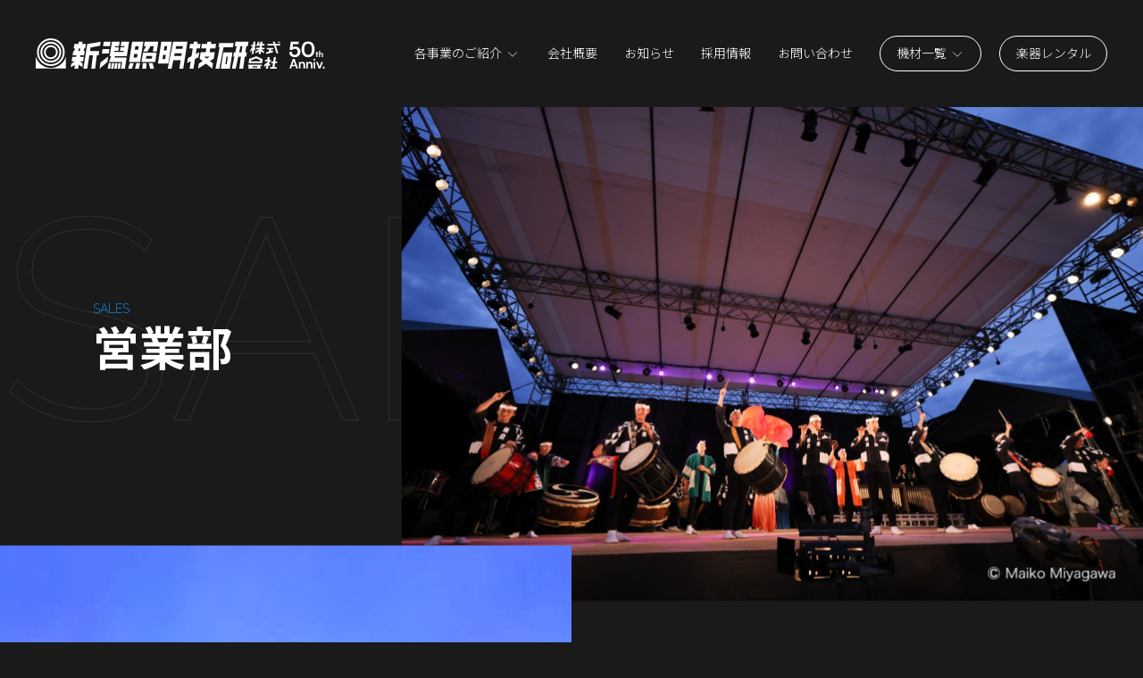

--- FILE ---
content_type: text/html; charset=UTF-8
request_url: https://niigatashoumei.com/service/sales/
body_size: 53131
content:
<!DOCTYPE html>
<html lang="ja">

<head>

<meta charset="UTF-8">
<meta http-equiv="X-UA-Compatible" content="IE=edge">
<meta name="viewport" content="width=device-width, initial-scale=1.0">

<!-- webfonts -->
<link rel="preconnect" href="https://fonts.googleapis.com">
<link rel="preconnect" href="https://fonts.gstatic.com" crossorigin>
<link href="https://fonts.googleapis.com/css2?family=Raleway:wght@300;400;500;700&display=swap" rel="stylesheet">
<link href="https://fonts.googleapis.com/css2?family=Noto+Sans+JP:wght@300;400;500;700&display=swap" rel="stylesheet">
<link href="https://fonts.googleapis.com/css2?family=Roboto:wght@300;500&display=swap" rel="stylesheet">
<script>
  (function(d) {
    var config = {
      kitId: 'kuh6sym',
      scriptTimeout: 3000,
      async: true
    },
    h=d.documentElement,t=setTimeout(function(){h.className=h.className.replace(/\bwf-loading\b/g,"")+" wf-inactive";},config.scriptTimeout),tk=d.createElement("script"),f=false,s=d.getElementsByTagName("script")[0],a;h.className+=" wf-loading";tk.src='https://use.typekit.net/'+config.kitId+'.js';tk.async=true;tk.onload=tk.onreadystatechange=function(){a=this.readyState;if(f||a&&a!="complete"&&a!="loaded")return;f=true;clearTimeout(t);try{Typekit.load(config)}catch(e){}};s.parentNode.insertBefore(tk,s)
  })(document);
</script>

<meta name='robots' content='index, follow, max-image-preview:large, max-snippet:-1, max-video-preview:-1' />

	<!-- This site is optimized with the Yoast SEO plugin v26.8 - https://yoast.com/product/yoast-seo-wordpress/ -->
	<title>営業部 | 新潟照明技研株式会社</title>
	<link rel="canonical" href="https://niigatashoumei.com/service/sales/" />
	<meta property="og:locale" content="ja_JP" />
	<meta property="og:type" content="article" />
	<meta property="og:title" content="営業部 | 新潟照明技研株式会社" />
	<meta property="og:url" content="https://niigatashoumei.com/service/sales/" />
	<meta property="og:site_name" content="新潟照明技研株式会社" />
	<meta property="article:modified_time" content="2022-03-01T03:25:56+00:00" />
	<meta property="og:image" content="https://niigatashoumei.com/cms/wp-content/uploads/2022/07/ogp1.jpg" />
	<meta property="og:image:width" content="1200" />
	<meta property="og:image:height" content="630" />
	<meta property="og:image:type" content="image/jpeg" />
	<meta name="twitter:card" content="summary_large_image" />
	<script type="application/ld+json" class="yoast-schema-graph">{"@context":"https://schema.org","@graph":[{"@type":"WebPage","@id":"https://niigatashoumei.com/service/sales/","url":"https://niigatashoumei.com/service/sales/","name":"営業部 | 新潟照明技研株式会社","isPartOf":{"@id":"https://niigatashoumei.com/#website"},"datePublished":"2022-02-28T08:38:14+00:00","dateModified":"2022-03-01T03:25:56+00:00","breadcrumb":{"@id":"https://niigatashoumei.com/service/sales/#breadcrumb"},"inLanguage":"ja","potentialAction":[{"@type":"ReadAction","target":["https://niigatashoumei.com/service/sales/"]}]},{"@type":"BreadcrumbList","@id":"https://niigatashoumei.com/service/sales/#breadcrumb","itemListElement":[{"@type":"ListItem","position":1,"name":"ホーム","item":"https://niigatashoumei.com/"},{"@type":"ListItem","position":2,"name":"事業一覧","item":"https://niigatashoumei.com/service/"},{"@type":"ListItem","position":3,"name":"営業部"}]},{"@type":"WebSite","@id":"https://niigatashoumei.com/#website","url":"https://niigatashoumei.com/","name":"新潟照明技研株式会社","description":"総合力を超えた、創合力。","potentialAction":[{"@type":"SearchAction","target":{"@type":"EntryPoint","urlTemplate":"https://niigatashoumei.com/?s={search_term_string}"},"query-input":{"@type":"PropertyValueSpecification","valueRequired":true,"valueName":"search_term_string"}}],"inLanguage":"ja"}]}</script>
	<!-- / Yoast SEO plugin. -->


<link rel='dns-prefetch' href='//unpkg.com' />
<link rel='dns-prefetch' href='//use.fontawesome.com' />
<link rel="alternate" title="oEmbed (JSON)" type="application/json+oembed" href="https://niigatashoumei.com/wp-json/oembed/1.0/embed?url=https%3A%2F%2Fniigatashoumei.com%2Fservice%2Fsales%2F" />
<link rel="alternate" title="oEmbed (XML)" type="text/xml+oembed" href="https://niigatashoumei.com/wp-json/oembed/1.0/embed?url=https%3A%2F%2Fniigatashoumei.com%2Fservice%2Fsales%2F&#038;format=xml" />
<style id='wp-img-auto-sizes-contain-inline-css' type='text/css'>
img:is([sizes=auto i],[sizes^="auto," i]){contain-intrinsic-size:3000px 1500px}
/*# sourceURL=wp-img-auto-sizes-contain-inline-css */
</style>
<style id='wp-emoji-styles-inline-css' type='text/css'>

	img.wp-smiley, img.emoji {
		display: inline !important;
		border: none !important;
		box-shadow: none !important;
		height: 1em !important;
		width: 1em !important;
		margin: 0 0.07em !important;
		vertical-align: -0.1em !important;
		background: none !important;
		padding: 0 !important;
	}
/*# sourceURL=wp-emoji-styles-inline-css */
</style>
<style id='wp-block-library-inline-css' type='text/css'>
:root{--wp-block-synced-color:#7a00df;--wp-block-synced-color--rgb:122,0,223;--wp-bound-block-color:var(--wp-block-synced-color);--wp-editor-canvas-background:#ddd;--wp-admin-theme-color:#007cba;--wp-admin-theme-color--rgb:0,124,186;--wp-admin-theme-color-darker-10:#006ba1;--wp-admin-theme-color-darker-10--rgb:0,107,160.5;--wp-admin-theme-color-darker-20:#005a87;--wp-admin-theme-color-darker-20--rgb:0,90,135;--wp-admin-border-width-focus:2px}@media (min-resolution:192dpi){:root{--wp-admin-border-width-focus:1.5px}}.wp-element-button{cursor:pointer}:root .has-very-light-gray-background-color{background-color:#eee}:root .has-very-dark-gray-background-color{background-color:#313131}:root .has-very-light-gray-color{color:#eee}:root .has-very-dark-gray-color{color:#313131}:root .has-vivid-green-cyan-to-vivid-cyan-blue-gradient-background{background:linear-gradient(135deg,#00d084,#0693e3)}:root .has-purple-crush-gradient-background{background:linear-gradient(135deg,#34e2e4,#4721fb 50%,#ab1dfe)}:root .has-hazy-dawn-gradient-background{background:linear-gradient(135deg,#faaca8,#dad0ec)}:root .has-subdued-olive-gradient-background{background:linear-gradient(135deg,#fafae1,#67a671)}:root .has-atomic-cream-gradient-background{background:linear-gradient(135deg,#fdd79a,#004a59)}:root .has-nightshade-gradient-background{background:linear-gradient(135deg,#330968,#31cdcf)}:root .has-midnight-gradient-background{background:linear-gradient(135deg,#020381,#2874fc)}:root{--wp--preset--font-size--normal:16px;--wp--preset--font-size--huge:42px}.has-regular-font-size{font-size:1em}.has-larger-font-size{font-size:2.625em}.has-normal-font-size{font-size:var(--wp--preset--font-size--normal)}.has-huge-font-size{font-size:var(--wp--preset--font-size--huge)}.has-text-align-center{text-align:center}.has-text-align-left{text-align:left}.has-text-align-right{text-align:right}.has-fit-text{white-space:nowrap!important}#end-resizable-editor-section{display:none}.aligncenter{clear:both}.items-justified-left{justify-content:flex-start}.items-justified-center{justify-content:center}.items-justified-right{justify-content:flex-end}.items-justified-space-between{justify-content:space-between}.screen-reader-text{border:0;clip-path:inset(50%);height:1px;margin:-1px;overflow:hidden;padding:0;position:absolute;width:1px;word-wrap:normal!important}.screen-reader-text:focus{background-color:#ddd;clip-path:none;color:#444;display:block;font-size:1em;height:auto;left:5px;line-height:normal;padding:15px 23px 14px;text-decoration:none;top:5px;width:auto;z-index:100000}html :where(.has-border-color){border-style:solid}html :where([style*=border-top-color]){border-top-style:solid}html :where([style*=border-right-color]){border-right-style:solid}html :where([style*=border-bottom-color]){border-bottom-style:solid}html :where([style*=border-left-color]){border-left-style:solid}html :where([style*=border-width]){border-style:solid}html :where([style*=border-top-width]){border-top-style:solid}html :where([style*=border-right-width]){border-right-style:solid}html :where([style*=border-bottom-width]){border-bottom-style:solid}html :where([style*=border-left-width]){border-left-style:solid}html :where(img[class*=wp-image-]){height:auto;max-width:100%}:where(figure){margin:0 0 1em}html :where(.is-position-sticky){--wp-admin--admin-bar--position-offset:var(--wp-admin--admin-bar--height,0px)}@media screen and (max-width:600px){html :where(.is-position-sticky){--wp-admin--admin-bar--position-offset:0px}}

/*# sourceURL=wp-block-library-inline-css */
</style><style id='global-styles-inline-css' type='text/css'>
:root{--wp--preset--aspect-ratio--square: 1;--wp--preset--aspect-ratio--4-3: 4/3;--wp--preset--aspect-ratio--3-4: 3/4;--wp--preset--aspect-ratio--3-2: 3/2;--wp--preset--aspect-ratio--2-3: 2/3;--wp--preset--aspect-ratio--16-9: 16/9;--wp--preset--aspect-ratio--9-16: 9/16;--wp--preset--color--black: #000000;--wp--preset--color--cyan-bluish-gray: #abb8c3;--wp--preset--color--white: #ffffff;--wp--preset--color--pale-pink: #f78da7;--wp--preset--color--vivid-red: #cf2e2e;--wp--preset--color--luminous-vivid-orange: #ff6900;--wp--preset--color--luminous-vivid-amber: #fcb900;--wp--preset--color--light-green-cyan: #7bdcb5;--wp--preset--color--vivid-green-cyan: #00d084;--wp--preset--color--pale-cyan-blue: #8ed1fc;--wp--preset--color--vivid-cyan-blue: #0693e3;--wp--preset--color--vivid-purple: #9b51e0;--wp--preset--gradient--vivid-cyan-blue-to-vivid-purple: linear-gradient(135deg,rgb(6,147,227) 0%,rgb(155,81,224) 100%);--wp--preset--gradient--light-green-cyan-to-vivid-green-cyan: linear-gradient(135deg,rgb(122,220,180) 0%,rgb(0,208,130) 100%);--wp--preset--gradient--luminous-vivid-amber-to-luminous-vivid-orange: linear-gradient(135deg,rgb(252,185,0) 0%,rgb(255,105,0) 100%);--wp--preset--gradient--luminous-vivid-orange-to-vivid-red: linear-gradient(135deg,rgb(255,105,0) 0%,rgb(207,46,46) 100%);--wp--preset--gradient--very-light-gray-to-cyan-bluish-gray: linear-gradient(135deg,rgb(238,238,238) 0%,rgb(169,184,195) 100%);--wp--preset--gradient--cool-to-warm-spectrum: linear-gradient(135deg,rgb(74,234,220) 0%,rgb(151,120,209) 20%,rgb(207,42,186) 40%,rgb(238,44,130) 60%,rgb(251,105,98) 80%,rgb(254,248,76) 100%);--wp--preset--gradient--blush-light-purple: linear-gradient(135deg,rgb(255,206,236) 0%,rgb(152,150,240) 100%);--wp--preset--gradient--blush-bordeaux: linear-gradient(135deg,rgb(254,205,165) 0%,rgb(254,45,45) 50%,rgb(107,0,62) 100%);--wp--preset--gradient--luminous-dusk: linear-gradient(135deg,rgb(255,203,112) 0%,rgb(199,81,192) 50%,rgb(65,88,208) 100%);--wp--preset--gradient--pale-ocean: linear-gradient(135deg,rgb(255,245,203) 0%,rgb(182,227,212) 50%,rgb(51,167,181) 100%);--wp--preset--gradient--electric-grass: linear-gradient(135deg,rgb(202,248,128) 0%,rgb(113,206,126) 100%);--wp--preset--gradient--midnight: linear-gradient(135deg,rgb(2,3,129) 0%,rgb(40,116,252) 100%);--wp--preset--font-size--small: 13px;--wp--preset--font-size--medium: 20px;--wp--preset--font-size--large: 36px;--wp--preset--font-size--x-large: 42px;--wp--preset--spacing--20: 0.44rem;--wp--preset--spacing--30: 0.67rem;--wp--preset--spacing--40: 1rem;--wp--preset--spacing--50: 1.5rem;--wp--preset--spacing--60: 2.25rem;--wp--preset--spacing--70: 3.38rem;--wp--preset--spacing--80: 5.06rem;--wp--preset--shadow--natural: 6px 6px 9px rgba(0, 0, 0, 0.2);--wp--preset--shadow--deep: 12px 12px 50px rgba(0, 0, 0, 0.4);--wp--preset--shadow--sharp: 6px 6px 0px rgba(0, 0, 0, 0.2);--wp--preset--shadow--outlined: 6px 6px 0px -3px rgb(255, 255, 255), 6px 6px rgb(0, 0, 0);--wp--preset--shadow--crisp: 6px 6px 0px rgb(0, 0, 0);}:where(.is-layout-flex){gap: 0.5em;}:where(.is-layout-grid){gap: 0.5em;}body .is-layout-flex{display: flex;}.is-layout-flex{flex-wrap: wrap;align-items: center;}.is-layout-flex > :is(*, div){margin: 0;}body .is-layout-grid{display: grid;}.is-layout-grid > :is(*, div){margin: 0;}:where(.wp-block-columns.is-layout-flex){gap: 2em;}:where(.wp-block-columns.is-layout-grid){gap: 2em;}:where(.wp-block-post-template.is-layout-flex){gap: 1.25em;}:where(.wp-block-post-template.is-layout-grid){gap: 1.25em;}.has-black-color{color: var(--wp--preset--color--black) !important;}.has-cyan-bluish-gray-color{color: var(--wp--preset--color--cyan-bluish-gray) !important;}.has-white-color{color: var(--wp--preset--color--white) !important;}.has-pale-pink-color{color: var(--wp--preset--color--pale-pink) !important;}.has-vivid-red-color{color: var(--wp--preset--color--vivid-red) !important;}.has-luminous-vivid-orange-color{color: var(--wp--preset--color--luminous-vivid-orange) !important;}.has-luminous-vivid-amber-color{color: var(--wp--preset--color--luminous-vivid-amber) !important;}.has-light-green-cyan-color{color: var(--wp--preset--color--light-green-cyan) !important;}.has-vivid-green-cyan-color{color: var(--wp--preset--color--vivid-green-cyan) !important;}.has-pale-cyan-blue-color{color: var(--wp--preset--color--pale-cyan-blue) !important;}.has-vivid-cyan-blue-color{color: var(--wp--preset--color--vivid-cyan-blue) !important;}.has-vivid-purple-color{color: var(--wp--preset--color--vivid-purple) !important;}.has-black-background-color{background-color: var(--wp--preset--color--black) !important;}.has-cyan-bluish-gray-background-color{background-color: var(--wp--preset--color--cyan-bluish-gray) !important;}.has-white-background-color{background-color: var(--wp--preset--color--white) !important;}.has-pale-pink-background-color{background-color: var(--wp--preset--color--pale-pink) !important;}.has-vivid-red-background-color{background-color: var(--wp--preset--color--vivid-red) !important;}.has-luminous-vivid-orange-background-color{background-color: var(--wp--preset--color--luminous-vivid-orange) !important;}.has-luminous-vivid-amber-background-color{background-color: var(--wp--preset--color--luminous-vivid-amber) !important;}.has-light-green-cyan-background-color{background-color: var(--wp--preset--color--light-green-cyan) !important;}.has-vivid-green-cyan-background-color{background-color: var(--wp--preset--color--vivid-green-cyan) !important;}.has-pale-cyan-blue-background-color{background-color: var(--wp--preset--color--pale-cyan-blue) !important;}.has-vivid-cyan-blue-background-color{background-color: var(--wp--preset--color--vivid-cyan-blue) !important;}.has-vivid-purple-background-color{background-color: var(--wp--preset--color--vivid-purple) !important;}.has-black-border-color{border-color: var(--wp--preset--color--black) !important;}.has-cyan-bluish-gray-border-color{border-color: var(--wp--preset--color--cyan-bluish-gray) !important;}.has-white-border-color{border-color: var(--wp--preset--color--white) !important;}.has-pale-pink-border-color{border-color: var(--wp--preset--color--pale-pink) !important;}.has-vivid-red-border-color{border-color: var(--wp--preset--color--vivid-red) !important;}.has-luminous-vivid-orange-border-color{border-color: var(--wp--preset--color--luminous-vivid-orange) !important;}.has-luminous-vivid-amber-border-color{border-color: var(--wp--preset--color--luminous-vivid-amber) !important;}.has-light-green-cyan-border-color{border-color: var(--wp--preset--color--light-green-cyan) !important;}.has-vivid-green-cyan-border-color{border-color: var(--wp--preset--color--vivid-green-cyan) !important;}.has-pale-cyan-blue-border-color{border-color: var(--wp--preset--color--pale-cyan-blue) !important;}.has-vivid-cyan-blue-border-color{border-color: var(--wp--preset--color--vivid-cyan-blue) !important;}.has-vivid-purple-border-color{border-color: var(--wp--preset--color--vivid-purple) !important;}.has-vivid-cyan-blue-to-vivid-purple-gradient-background{background: var(--wp--preset--gradient--vivid-cyan-blue-to-vivid-purple) !important;}.has-light-green-cyan-to-vivid-green-cyan-gradient-background{background: var(--wp--preset--gradient--light-green-cyan-to-vivid-green-cyan) !important;}.has-luminous-vivid-amber-to-luminous-vivid-orange-gradient-background{background: var(--wp--preset--gradient--luminous-vivid-amber-to-luminous-vivid-orange) !important;}.has-luminous-vivid-orange-to-vivid-red-gradient-background{background: var(--wp--preset--gradient--luminous-vivid-orange-to-vivid-red) !important;}.has-very-light-gray-to-cyan-bluish-gray-gradient-background{background: var(--wp--preset--gradient--very-light-gray-to-cyan-bluish-gray) !important;}.has-cool-to-warm-spectrum-gradient-background{background: var(--wp--preset--gradient--cool-to-warm-spectrum) !important;}.has-blush-light-purple-gradient-background{background: var(--wp--preset--gradient--blush-light-purple) !important;}.has-blush-bordeaux-gradient-background{background: var(--wp--preset--gradient--blush-bordeaux) !important;}.has-luminous-dusk-gradient-background{background: var(--wp--preset--gradient--luminous-dusk) !important;}.has-pale-ocean-gradient-background{background: var(--wp--preset--gradient--pale-ocean) !important;}.has-electric-grass-gradient-background{background: var(--wp--preset--gradient--electric-grass) !important;}.has-midnight-gradient-background{background: var(--wp--preset--gradient--midnight) !important;}.has-small-font-size{font-size: var(--wp--preset--font-size--small) !important;}.has-medium-font-size{font-size: var(--wp--preset--font-size--medium) !important;}.has-large-font-size{font-size: var(--wp--preset--font-size--large) !important;}.has-x-large-font-size{font-size: var(--wp--preset--font-size--x-large) !important;}
/*# sourceURL=global-styles-inline-css */
</style>

<style id='classic-theme-styles-inline-css' type='text/css'>
/*! This file is auto-generated */
.wp-block-button__link{color:#fff;background-color:#32373c;border-radius:9999px;box-shadow:none;text-decoration:none;padding:calc(.667em + 2px) calc(1.333em + 2px);font-size:1.125em}.wp-block-file__button{background:#32373c;color:#fff;text-decoration:none}
/*# sourceURL=/wp-includes/css/classic-themes.min.css */
</style>
<link rel='stylesheet' id='contact-form-7-css' href='https://niigatashoumei.com/cms/wp-content/plugins/contact-form-7/includes/css/styles.css?ver=6.1.4' type='text/css' media='all' />
<link rel='stylesheet' id='wp_theme_init-css' href='https://niigatashoumei.com/cms/wp-content/themes/niigatashoumei/style.css?ver=6.9' type='text/css' media='all' />
<link rel='stylesheet' id='sanitize.css-css' href='https://niigatashoumei.com/cms/wp-content/themes/niigatashoumei/assets/css/sanitize.css?ver=6.9' type='text/css' media='all' />
<link rel='stylesheet' id='fontawesome-css' href='https://use.fontawesome.com/releases/v6.7.2/css/all.css?ver=6.9' type='text/css' media='all' />
<link rel='stylesheet' id='style.css-css' href='https://niigatashoumei.com/cms/wp-content/themes/niigatashoumei/assets/css/style.css?ver=6.9' type='text/css' media='all' />
<script type="text/javascript" src="https://niigatashoumei.com/cms/wp-includes/js/jquery/jquery.min.js?ver=3.7.1" id="jquery-core-js"></script>
<script type="text/javascript" src="https://niigatashoumei.com/cms/wp-includes/js/jquery/jquery-migrate.min.js?ver=3.4.1" id="jquery-migrate-js"></script>
<link rel="https://api.w.org/" href="https://niigatashoumei.com/wp-json/" /><link rel="EditURI" type="application/rsd+xml" title="RSD" href="https://niigatashoumei.com/cms/xmlrpc.php?rsd" />
<meta name="generator" content="WordPress 6.9" />
<link rel='shortlink' href='https://niigatashoumei.com/?p=128' />

		<!-- GA Google Analytics @ https://m0n.co/ga -->
		<script async src="https://www.googletagmanager.com/gtag/js?id=G-CN6F6QLGZW"></script>
		<script>
			window.dataLayer = window.dataLayer || [];
			function gtag(){dataLayer.push(arguments);}
			gtag('js', new Date());
			gtag('config', 'G-CN6F6QLGZW');
		</script>

	<script src="https://ajaxzip3.github.io/ajaxzip3.js" charset="UTF-8"></script>
	<script>
	jQuery(function($){
	$('#zip').attr('onKeyUp', 'AjaxZip3.zip2addr(this,\'\',\'your-address\',\'your-address\');');
});</script><link rel="icon" href="https://niigatashoumei.com/cms/wp-content/uploads/2022/06/cropped-favicon-32x32.png" sizes="32x32" />
<link rel="icon" href="https://niigatashoumei.com/cms/wp-content/uploads/2022/06/cropped-favicon-192x192.png" sizes="192x192" />
<link rel="apple-touch-icon" href="https://niigatashoumei.com/cms/wp-content/uploads/2022/06/cropped-favicon-180x180.png" />
<meta name="msapplication-TileImage" content="https://niigatashoumei.com/cms/wp-content/uploads/2022/06/cropped-favicon-270x270.png" />

</head>

<body id="" class="wp-singular service-template-default single single-service postid-128 wp-theme-niigatashoumei">

<header id="header">
  <div id="h-inner">
    <div class="left">
      <h1 class="site-logo">
        <a href="https://niigatashoumei.com/">
                    <img
          src="https://niigatashoumei.com/cms/wp-content/themes/niigatashoumei/assets/imgs/common/h_site_logo_50th_01.svg"
          alt="新潟照明技研株式会社"
          >
                  </a>
      </h1>
    </div>
    <div class="right max-xl-none">
      <div class="menu-header-container"><ul id="menu-header" class="menu"><li id="menu-item-138" class="menu-item menu-item-type-post_type_archive menu-item-object-service current-menu-ancestor current-menu-parent menu-item-has-children menu-item-138"><a href="https://niigatashoumei.com/service/">各事業のご紹介 <svg xmlns="http://www.w3.org/2000/svg" width="18" height="18" viewBox="0 0 24 24" fill="none" stroke="#ffffff" stroke-width="1" stroke-linecap="round" stroke-linejoin="round"><path d="M6 9l6 6 6-6"/></svg></a>
<ul class="sub-menu">
	<li id="menu-item-139" class="menu-item menu-item-type-post_type menu-item-object-service menu-item-139"><a href="https://niigatashoumei.com/service/lighting/">照明部</a></li>
	<li id="menu-item-140" class="menu-item menu-item-type-post_type menu-item-object-service menu-item-140"><a href="https://niigatashoumei.com/service/public_address/">音響部</a></li>
	<li id="menu-item-141" class="menu-item menu-item-type-post_type menu-item-object-service menu-item-141"><a href="https://niigatashoumei.com/service/visual/">映像事業部</a></li>
	<li id="menu-item-142" class="menu-item menu-item-type-post_type menu-item-object-service menu-item-142"><a href="https://niigatashoumei.com/service/electrical_work/">電気工事部</a></li>
	<li id="menu-item-143" class="menu-item menu-item-type-post_type menu-item-object-service menu-item-143"><a href="https://niigatashoumei.com/service/hall_management/">ホール管理部</a></li>
	<li id="menu-item-144" class="menu-item menu-item-type-post_type menu-item-object-service current-menu-item menu-item-144"><a href="https://niigatashoumei.com/service/sales/" aria-current="page">営業部</a></li>
</ul>
</li>
<li id="menu-item-145" class="menu-item menu-item-type-post_type menu-item-object-page menu-item-145"><a href="https://niigatashoumei.com/about/">会社概要</a></li>
<li id="menu-item-146" class="menu-item menu-item-type-taxonomy menu-item-object-category menu-item-146"><a href="https://niigatashoumei.com/news/">お知らせ</a></li>
<li id="menu-item-151" class="menu-item menu-item-type-post_type menu-item-object-page menu-item-151"><a href="https://niigatashoumei.com/recruit/">採用情報</a></li>
<li id="menu-item-147" class="menu-item menu-item-type-post_type menu-item-object-page menu-item-147"><a href="https://niigatashoumei.com/contact/">お問い合わせ</a></li>
<li id="menu-item-358" class="menu-item menu-item-type-custom menu-item-object-custom menu-item-has-children menu-item-358"><a href="#">機材一覧 <svg xmlns="http://www.w3.org/2000/svg" width="18" height="18" viewBox="0 0 24 24" fill="none" stroke="#ffffff" stroke-width="1" stroke-linecap="round" stroke-linejoin="round"><path d="M6 9l6 6 6-6"/></svg></a>
<ul class="sub-menu">
	<li id="menu-item-359" class="menu-item menu-item-type-post_type menu-item-object-page menu-item-359"><a href="https://niigatashoumei.com/equip-lighting/">照明機材</a></li>
	<li id="menu-item-152" class="menu-item menu-item-type-post_type menu-item-object-page menu-item-152"><a href="https://niigatashoumei.com/equip-pa/">音響機材</a></li>
	<li id="menu-item-360" class="menu-item menu-item-type-post_type menu-item-object-page menu-item-360"><a href="https://niigatashoumei.com/equip-visual/">映像機材</a></li>
</ul>
</li>
<li id="menu-item-155" class="menu-item menu-item-type-post_type menu-item-object-page menu-item-155"><a href="https://niigatashoumei.com/instrument/">楽器レンタル</a></li>
</ul></div>    </div>
  </div>
</header>

<div id="burger-btn" class="min-xl-none">
  <div class="burger-inner">
    <span></span>
    <span></span>
    <span></span>
  </div>
</div>

<div id="sp-menu">
  <div class="sp-menu-inner">
    <div class="menu-spmenu-container"><ul id="menu-spmenu" class="menu"><li id="menu-item-92" class="menu-item menu-item-type-post_type menu-item-object-page menu-item-home menu-item-92"><a href="https://niigatashoumei.com/">ホーム</a></li>
<li id="menu-item-241" class="menu-item menu-item-type-post_type menu-item-object-service current-menu-ancestor current-menu-parent menu-item-has-children menu-item-241"><a href="https://niigatashoumei.com/service/lighting/">各事業のご紹介</a>
<ul class="sub-menu">
	<li id="menu-item-242" class="menu-item menu-item-type-post_type menu-item-object-service menu-item-242"><a href="https://niigatashoumei.com/service/lighting/">照明部</a></li>
	<li id="menu-item-243" class="menu-item menu-item-type-post_type menu-item-object-service menu-item-243"><a href="https://niigatashoumei.com/service/public_address/">音響部</a></li>
	<li id="menu-item-244" class="menu-item menu-item-type-post_type menu-item-object-service menu-item-244"><a href="https://niigatashoumei.com/service/visual/">映像事業部</a></li>
	<li id="menu-item-245" class="menu-item menu-item-type-post_type menu-item-object-service menu-item-245"><a href="https://niigatashoumei.com/service/electrical_work/">電気工事部</a></li>
	<li id="menu-item-246" class="menu-item menu-item-type-post_type menu-item-object-service menu-item-246"><a href="https://niigatashoumei.com/service/hall_management/">ホール管理部</a></li>
	<li id="menu-item-247" class="menu-item menu-item-type-post_type menu-item-object-service current-menu-item menu-item-247"><a href="https://niigatashoumei.com/service/sales/" aria-current="page">営業部</a></li>
</ul>
</li>
<li id="menu-item-93" class="menu-item menu-item-type-post_type menu-item-object-page menu-item-93"><a href="https://niigatashoumei.com/about/">会社概要</a></li>
<li id="menu-item-99" class="menu-item menu-item-type-taxonomy menu-item-object-category menu-item-99"><a href="https://niigatashoumei.com/news/">お知らせ</a></li>
<li id="menu-item-240" class="menu-item menu-item-type-post_type menu-item-object-page menu-item-240"><a href="https://niigatashoumei.com/recruit/">採用情報</a></li>
<li id="menu-item-364" class="menu-item menu-item-type-custom menu-item-object-custom menu-item-has-children menu-item-364"><a href="#">機材一覧</a>
<ul class="sub-menu">
	<li id="menu-item-365" class="menu-item menu-item-type-post_type menu-item-object-page menu-item-365"><a href="https://niigatashoumei.com/equip-lighting/">照明機材</a></li>
	<li id="menu-item-96" class="menu-item menu-item-type-post_type menu-item-object-page menu-item-96"><a href="https://niigatashoumei.com/equip-pa/">音響機材</a></li>
	<li id="menu-item-366" class="menu-item menu-item-type-post_type menu-item-object-page menu-item-366"><a href="https://niigatashoumei.com/equip-visual/">映像機材</a></li>
</ul>
</li>
<li id="menu-item-95" class="menu-item menu-item-type-post_type menu-item-object-page menu-item-95"><a href="https://niigatashoumei.com/instrument/">楽器レンタル</a></li>
<li id="menu-item-97" class="menu-item menu-item-type-post_type menu-item-object-page menu-item-97"><a href="https://niigatashoumei.com/contact/">お問い合わせ</a></li>
</ul></div>    <div class="sp-lower">
      <div class="sns-links">
        <a href="https://twitter.com/niigatashoumei" class="sns-link" target="_blank">
          <i class="fa-brands fa-x-twitter"></i>
        </a>
        <a href="https://www.facebook.com/niigatashoumei" class="sns-link" target="_blank">
          <i class="fab fa-facebook-f"></i>
        </a>
        <a href="https://instagram.com/niigatashoumei" class="sns-link" target="_blank">
          <i class="fab fa-instagram"></i>
        </a>
      </div>
    </div>
  </div>
</div>

<div class="loader-box">
  <div class="loader"></div>
</div>


<div id="wrapper">

<main id="main">


<div class="back-txt">
  <div class="back-txt-inner">
        <span class="raleway">SALES SALES SALES SALES SALES SALES SALES SALES SALES SALES</span>
  </div>
</div>

<div id="service-mv">
  <div class="mv-inner">
    <div class="content-width">
      <div class="mv-sub-ttl">
        <span class="raleway color-main">
          SALES        </span>
      </div>
      <h1 class="mv-ttl">
        <span>
          営業部        </span>
      </h1>

      <p class="mv-description">



      </p>

    </div>
    <div class="eyecatch">
      <div class="img-box">
                <img
        class="of-cv"
        srcset="https://niigatashoumei.com/cms/wp-content/themes/niigatashoumei/assets/imgs/page/service/service_eyecatch_sales_01.jpg 1x, https://niigatashoumei.com/cms/wp-content/themes/niigatashoumei/assets/imgs/page/service/service_eyecatch_sales_01@2x.jpg 2x"
        src="https://niigatashoumei.com/cms/wp-content/themes/niigatashoumei/assets/imgs/page/service/service_eyecatch_sales_01.jpg"
        alt="営業部"
        data-side="right"
        >
              </div>
    </div>
  </div>
</div>

<section id="service-underMV" class="section">
  <div class="sec-inner">
    <div class="thumb img-box">
            <img
      class="of-cv"
      srcset="https://niigatashoumei.com/cms/wp-content/themes/niigatashoumei/assets/imgs/page/service/service_subeyecatch_sales_01.jpg 1x, https://niigatashoumei.com/cms/wp-content/themes/niigatashoumei/assets/imgs/page/service/service_subeyecatch_sales_01.jpg 2x"
      src="https://niigatashoumei.com/cms/wp-content/themes/niigatashoumei/assets/imgs/page/service/service_subeyecatch_sales_01.jpg"
      alt="営業部"
      data-side="left"
      >
          </div>
    <div class="content-width">
      <div class="content-inner">
        <h2 class="content-ttl">
          <span>寄り添うのは「想い」</span>
        </h2>
        <p class="reading-txt">
          お問い合わせ、お打合せ、ご準備。<br>どんな些細な相談にも同じ目線、同じ思いで取り組みます。<br>私たちは多くの経験をアイデアへ変化させお手伝いします。<br><br>皆様と共に、最適なイベントを創り上げていく事をお約束します。        </p>
      </div>
    </div>
  </div>
</section>

<div id="service-thumbs-container">
  <div class="c-thumbs-box">
    <canvas id="c-thumbs"></canvas>
  </div>
  <script id="chromatic-aberration-vert" type="x-shader/x-vertex">
    varying vec2 vUv;

    uniform float uTime;
    uniform float description;
    uniform bool isOneColumn;

    float PI = acos( -1.0 );

    void main() {
      vUv = uv;
      vec3 pos = position;
      float tension = 0.0001 * uTime;

      if( isOneColumn ) {
        pos.y = pos.y + tension * cos( pos.x * PI );
      } else {
        pos.y = pos.y + tension * sin( ( description * pos.x * PI / 2.0 ) + ( PI / 4.0 ) );
      }

      gl_Position = projectionMatrix * modelViewMatrix * vec4( pos, 1.0 );
    }
  </script>
  <script id="chromatic-aberration-frag" type="x-shader/x-fragment">
    varying vec2 vUv;

    uniform sampler2D uTexture;
    uniform float uImageAspect;
    uniform float uPlaneAspect;
    uniform float uTime;

    void main() {
      vec2 ratio = vec2(
        min( uPlaneAspect / uImageAspect, 1.0 ),
        min( ( 1.0 / uPlaneAspect ) / ( 1.0 / uImageAspect ), 1.0 )
      );

      vec2 fixedUv = vec2(
        ( vUv.x - 0.5 ) * ratio.x + 0.5,
        ( vUv.y - 0.5 ) * ratio.y + 0.5
      );

      vec2 offset = vec2( 0.0, uTime * 0.0003 );
      float r = texture2D( uTexture, fixedUv + offset ).r;
      float g = texture2D( uTexture, fixedUv + offset * 0.5 ).g;
      float b = texture2D( uTexture, fixedUv ).b;
      vec3 texture = vec3( r, g, b );

      gl_FragColor = vec4( texture, 1.0 );
    }
  </script>
</div>




</main>

<footer id="footer">
  <div id="others">
    
      <section id="service-common" class="section">
  <div class="sec-inner">
        <div class="content-box even">
            <div class="row">
        <div class="row-inner">
          <a
          id="top-service-lighting"
          href="https://niigatashoumei.com/service/lighting"
          class="ellipse left circle-hover"
          >
            <div class="ellipse-inner btn-circle">
              <div class="ttl-box">
                <div class="sub-ttl">
                  <span class="raleway color-main">
                    LIGHTING                  </span>
                </div>
                <h3 class="ttl">
                  <div class="ttl-inner">
                    <span>
                      照明部                    </span>
                  </div>
                </h3>
              </div>
              <div class="circle-box">
                <div class="img-box">
                  <img
                  class="circle-arrow-former"
                  src="https://niigatashoumei.com/cms/wp-content/themes/niigatashoumei/assets/imgs/common/icon_arrow_small_black_01.svg"
                  >
                  <img
                  class="circle-arrow-later"
                  src="https://niigatashoumei.com/cms/wp-content/themes/niigatashoumei/assets/imgs/common/icon_arrow_small_01.svg"
                  >
                </div>
              </div>
            </div>
          </a>
          <a
          id="top-service-pa"
          href="https://niigatashoumei.com/service/public_address"
          class="ellipse right circle-hover"
          >
            <div class="ellipse-inner btn-circle">
              <div class="ttl-box">
                <div class="sub-ttl">
                  <span class="raleway color-main">
                    PUBLIC ADDRESS                  </span>
                </div>
                <h3 class="ttl">
                  <div class="ttl-inner">
                    <span>
                      音響部                    </span>
                  </div>
                </h3>
              </div>
              <div class="circle-box">
                <div class="img-box">
                  <img
                  class="circle-arrow-former"
                  src="https://niigatashoumei.com/cms/wp-content/themes/niigatashoumei/assets/imgs/common/icon_arrow_small_black_01.svg"
                  >
                  <img
                  class="circle-arrow-later"
                  src="https://niigatashoumei.com/cms/wp-content/themes/niigatashoumei/assets/imgs/common/icon_arrow_small_01.svg"
                  >
                </div>
              </div>
            </div>
          </a>
        </div>
      </div>
            <div class="row">
        <div class="row-inner">
          <a
          id="top-service-visual"
          href="https://niigatashoumei.com/service/visual"
          class="ellipse left circle-hover"
          >
            <div class="ellipse-inner btn-circle">
              <div class="ttl-box">
                <div class="sub-ttl">
                  <span class="raleway color-main">
                    VISUAL                  </span>
                </div>
                <h3 class="ttl">
                  <div class="ttl-inner">
                    <span>
                      映像事業部                    </span>
                  </div>
                </h3>
              </div>
              <div class="circle-box">
                <div class="img-box">
                  <img
                  class="circle-arrow-former"
                  src="https://niigatashoumei.com/cms/wp-content/themes/niigatashoumei/assets/imgs/common/icon_arrow_small_black_01.svg"
                  >
                  <img
                  class="circle-arrow-later"
                  src="https://niigatashoumei.com/cms/wp-content/themes/niigatashoumei/assets/imgs/common/icon_arrow_small_01.svg"
                  >
                </div>
              </div>
            </div>
          </a>
          <a
          id="top-service-electrical"
          href="https://niigatashoumei.com/service/electrical_work"
          class="ellipse right circle-hover"
          >
            <div class="ellipse-inner btn-circle">
              <div class="ttl-box">
                <div class="sub-ttl">
                  <span class="raleway color-main">
                    ELECTRICAL WORK                  </span>
                </div>
                <h3 class="ttl">
                  <div class="ttl-inner">
                    <span>
                      電気工事部                    </span>
                  </div>
                </h3>
              </div>
              <div class="circle-box">
                <div class="img-box">
                  <img
                  class="circle-arrow-former"
                  src="https://niigatashoumei.com/cms/wp-content/themes/niigatashoumei/assets/imgs/common/icon_arrow_small_black_01.svg"
                  >
                  <img
                  class="circle-arrow-later"
                  src="https://niigatashoumei.com/cms/wp-content/themes/niigatashoumei/assets/imgs/common/icon_arrow_small_01.svg"
                  >
                </div>
              </div>
            </div>
          </a>
        </div>
      </div>
            <div class="row">
        <div class="row-inner">
          <a
          id="top-service-hall"
          href="https://niigatashoumei.com/service/hall_management"
          class="ellipse left circle-hover"
          >
            <div class="ellipse-inner btn-circle">
              <div class="ttl-box">
                <div class="sub-ttl">
                  <span class="raleway color-main">
                    HALL MANAGEMENT                  </span>
                </div>
                <h3 class="ttl">
                  <div class="ttl-inner">
                    <span>
                      ホール管理部                    </span>
                  </div>
                </h3>
              </div>
              <div class="circle-box">
                <div class="img-box">
                  <img
                  class="circle-arrow-former"
                  src="https://niigatashoumei.com/cms/wp-content/themes/niigatashoumei/assets/imgs/common/icon_arrow_small_black_01.svg"
                  >
                  <img
                  class="circle-arrow-later"
                  src="https://niigatashoumei.com/cms/wp-content/themes/niigatashoumei/assets/imgs/common/icon_arrow_small_01.svg"
                  >
                </div>
              </div>
            </div>
          </a>
          <a
          id="top-service-sales"
          href="https://niigatashoumei.com/service/sales"
          class="ellipse right circle-hover"
          >
            <div class="ellipse-inner btn-circle">
              <div class="ttl-box">
                <div class="sub-ttl">
                  <span class="raleway color-main">
                    SALES                  </span>
                </div>
                <h3 class="ttl">
                  <div class="ttl-inner">
                    <span>
                      営業部                    </span>
                  </div>
                </h3>
              </div>
              <div class="circle-box">
                <div class="img-box">
                  <img
                  class="circle-arrow-former"
                  src="https://niigatashoumei.com/cms/wp-content/themes/niigatashoumei/assets/imgs/common/icon_arrow_small_black_01.svg"
                  >
                  <img
                  class="circle-arrow-later"
                  src="https://niigatashoumei.com/cms/wp-content/themes/niigatashoumei/assets/imgs/common/icon_arrow_small_01.svg"
                  >
                </div>
              </div>
            </div>
          </a>
        </div>
      </div>
          </div>
  </div>
</section>  
    <div id="others-lower" class="btn-box">
    <a
    href="https://niigatashoumei.com/recruit/"
    id="oterhs-instrument"
    class="content-outer left circle-hover"
    >
      <div class="btn-box">
        <div class="btn-circle">
          <div class="ttl-box">
            <div class="sub-ttl color-main">
              <span class="raleway">
                RECRUIT              </span>
            </div>
            <div class="ttl">
              <span>
                採用情報              </span>
            </div>
          </div>
          <div class="circle-box">
            <div class="img-box">
              <img
              class="circle-arrow-former"
              src="https://niigatashoumei.com/cms/wp-content/themes/niigatashoumei/assets/imgs/common/icon_arrow_small_black_01.svg"
              >
              <img
              class="circle-arrow-later"
              src="https://niigatashoumei.com/cms/wp-content/themes/niigatashoumei/assets/imgs/common/icon_arrow_small_01.svg"
              >
            </div>
          </div>
        </div>
              </div>
    </a>
    <a
    href="https://niigatashoumei.com/contact/"
    id="others-contact"
    class="content-outer right circle-hover"
    >
      <div class="btn-box">
        <div class="btn-circle">
          <div class="ttl-box">
            <div class="sub-ttl color-main">
              <span class="raleway">
                CONTACT
              </span>
            </div>
            <div class="ttl">
              <span>
                お問い合わせ
              </span>
            </div>
          </div>
          <div class="circle-box">
            <div class="img-box">
              <img
              class="circle-arrow-former"
              src="https://niigatashoumei.com/cms/wp-content/themes/niigatashoumei/assets/imgs/common/icon_arrow_small_black_01.svg"
              >
              <img
              class="circle-arrow-later"
              src="https://niigatashoumei.com/cms/wp-content/themes/niigatashoumei/assets/imgs/common/icon_arrow_small_01.svg"
              >
            </div>
          </div>
        </div>
      </div>
    </a>
  </div>

</div>
  <div class="f-inner">
    <div class="content-width">
      <div class="left">
        <div class="menu-footer-container"><ul id="menu-footer" class="menu"><li id="menu-item-67" class="menu-item menu-item-type-post_type menu-item-object-page menu-item-home menu-item-67"><a href="https://niigatashoumei.com/">サイトホーム</a></li>
<li id="menu-item-56" class="menu-item menu-item-type-post_type menu-item-object-page menu-item-56"><a href="https://niigatashoumei.com/about/">会社概要</a></li>
<li id="menu-item-62" class="menu-item menu-item-type-taxonomy menu-item-object-category menu-item-62"><a href="https://niigatashoumei.com/news/">お知らせ</a></li>
<li id="menu-item-367" class="menu-item menu-item-type-post_type menu-item-object-page menu-item-367"><a href="https://niigatashoumei.com/equip-lighting/">照明機材</a></li>
<li id="menu-item-59" class="menu-item menu-item-type-post_type menu-item-object-page menu-item-59"><a href="https://niigatashoumei.com/equip-pa/">音響機材</a></li>
<li id="menu-item-368" class="menu-item menu-item-type-post_type menu-item-object-page menu-item-368"><a href="https://niigatashoumei.com/equip-visual/">映像機材</a></li>
<li id="menu-item-58" class="menu-item menu-item-type-post_type menu-item-object-page menu-item-58"><a href="https://niigatashoumei.com/instrument/">楽器レンタル</a></li>
<li id="menu-item-60" class="menu-item menu-item-type-post_type menu-item-object-page menu-item-60"><a href="https://niigatashoumei.com/contact/">お問い合わせ</a></li>
</ul></div>        <div class="f-left-lower">
          <div class="left">
            <a href="https://niigatashoumei.com/privacy/">
              <span>
                プライバシーポリシー
              </span>
            </a>
            <div class="copyright max-md-none">
              <span class="raleway">
                © 2026 niigatashoumei.com
              </span>
            </div>
          </div>
          <div class="right sns-links">
            <a href="https://twitter.com/niigatashoumei" class="sns-link" target="_blank">
              <i class="fa-brands fa-x-twitter"></i>
            </a>
            <a href="https://www.facebook.com/niigatashoumei" class="sns-link" target="_blank">
              <i class="fab fa-facebook-f"></i>
            </a>
            <a href="https://instagram.com/niigatashoumei" class="sns-link" target="_blank">
              <i class="fab fa-instagram"></i>
            </a>
          </div>
        </div>
      </div>
      <div class="right">
        <a href="https://niigatashoumei.com/" class="f-site-logo">
          <img
          src="https://niigatashoumei.com/cms/wp-content/themes/niigatashoumei/assets/imgs/common/f_site_logo_01.svg"
          alt="新潟照明技研株式会社"
          >
        </a>
        <div class="f-address">
          〒950-0066 新潟市東区長者町15番42号<br>Tel 025-274-2353 / Fax 025-274-2369
        </div>
        <div class="copyright min-md-none">
          <span class="raleway">
            © 2026 niigatashoumei.com
          </span>
        </div>
      </div>
    </div>
  </div>
  <div class="recaptcha-notice">
    このサイトはreCAPTCHAによって保護されており、Googleの<a href="https://policies.google.com/privacy" target="_blank">プライバシーポリシー</a>と<a href="https://policies.google.com/terms" target="_blank">利用規約</a>が適用されます。
  </div>
</footer>

</div>

<script type="speculationrules">
{"prefetch":[{"source":"document","where":{"and":[{"href_matches":"/*"},{"not":{"href_matches":["/cms/wp-*.php","/cms/wp-admin/*","/cms/wp-content/uploads/*","/cms/wp-content/*","/cms/wp-content/plugins/*","/cms/wp-content/themes/niigatashoumei/*","/*\\?(.+)"]}},{"not":{"selector_matches":"a[rel~=\"nofollow\"]"}},{"not":{"selector_matches":".no-prefetch, .no-prefetch a"}}]},"eagerness":"conservative"}]}
</script>
<script type="text/javascript" src="https://niigatashoumei.com/cms/wp-includes/js/dist/hooks.min.js?ver=dd5603f07f9220ed27f1" id="wp-hooks-js"></script>
<script type="text/javascript" src="https://niigatashoumei.com/cms/wp-includes/js/dist/i18n.min.js?ver=c26c3dc7bed366793375" id="wp-i18n-js"></script>
<script type="text/javascript" id="wp-i18n-js-after">
/* <![CDATA[ */
wp.i18n.setLocaleData( { 'text direction\u0004ltr': [ 'ltr' ] } );
//# sourceURL=wp-i18n-js-after
/* ]]> */
</script>
<script type="text/javascript" src="https://niigatashoumei.com/cms/wp-content/plugins/contact-form-7/includes/swv/js/index.js?ver=6.1.4" id="swv-js"></script>
<script type="text/javascript" id="contact-form-7-js-before">
/* <![CDATA[ */
var wpcf7 = {
    "api": {
        "root": "https:\/\/niigatashoumei.com\/wp-json\/",
        "namespace": "contact-form-7\/v1"
    }
};
//# sourceURL=contact-form-7-js-before
/* ]]> */
</script>
<script type="text/javascript" src="https://niigatashoumei.com/cms/wp-content/plugins/contact-form-7/includes/js/index.js?ver=6.1.4" id="contact-form-7-js"></script>
<script type="text/javascript" src="https://niigatashoumei.com/cms/wp-content/themes/niigatashoumei/assets/js/luxy.js?ver=6.9" id="luxy.js-js"></script>
<script type="text/javascript" src="https://niigatashoumei.com/cms/wp-content/themes/niigatashoumei/assets/js/gsap.min.js?ver=6.9" id="gsap.min.js-js"></script>
<script type="text/javascript" src="https://niigatashoumei.com/cms/wp-content/themes/niigatashoumei/assets/js/ScrollTrigger.min.js?ver=6.9" id="ScrollTrigger.min.js-js"></script>
<script type="text/javascript" src="https://unpkg.com/three@0.131.3/build/three.min.js?ver=6.9" id="three.min.js-js"></script>
<script type="text/javascript" src="https://unpkg.com/three@0.131.3/examples/js/controls/OrbitControls.js?ver=6.9" id="OrbitControls.js-js"></script>
<script type="text/javascript" src="https://niigatashoumei.com/cms/wp-content/themes/niigatashoumei/assets/js/dm-3-service.js?ver=6.9" id="dm-3-service.js-js"></script>
<script type="text/javascript" src="https://niigatashoumei.com/cms/wp-content/themes/niigatashoumei/assets/js/script.js?ver=6.9" id="script.js-js"></script>
<script type="text/javascript" src="https://www.google.com/recaptcha/api.js?render=6Lc83tMgAAAAAKnknSEX7Q32kHw8V8OrwBtz51Z7&amp;ver=3.0" id="google-recaptcha-js"></script>
<script type="text/javascript" src="https://niigatashoumei.com/cms/wp-includes/js/dist/vendor/wp-polyfill.min.js?ver=3.15.0" id="wp-polyfill-js"></script>
<script type="text/javascript" id="wpcf7-recaptcha-js-before">
/* <![CDATA[ */
var wpcf7_recaptcha = {
    "sitekey": "6Lc83tMgAAAAAKnknSEX7Q32kHw8V8OrwBtz51Z7",
    "actions": {
        "homepage": "homepage",
        "contactform": "contactform"
    }
};
//# sourceURL=wpcf7-recaptcha-js-before
/* ]]> */
</script>
<script type="text/javascript" src="https://niigatashoumei.com/cms/wp-content/plugins/contact-form-7/modules/recaptcha/index.js?ver=6.1.4" id="wpcf7-recaptcha-js"></script>
<script id="wp-emoji-settings" type="application/json">
{"baseUrl":"https://s.w.org/images/core/emoji/17.0.2/72x72/","ext":".png","svgUrl":"https://s.w.org/images/core/emoji/17.0.2/svg/","svgExt":".svg","source":{"concatemoji":"https://niigatashoumei.com/cms/wp-includes/js/wp-emoji-release.min.js?ver=6.9"}}
</script>
<script type="module">
/* <![CDATA[ */
/*! This file is auto-generated */
const a=JSON.parse(document.getElementById("wp-emoji-settings").textContent),o=(window._wpemojiSettings=a,"wpEmojiSettingsSupports"),s=["flag","emoji"];function i(e){try{var t={supportTests:e,timestamp:(new Date).valueOf()};sessionStorage.setItem(o,JSON.stringify(t))}catch(e){}}function c(e,t,n){e.clearRect(0,0,e.canvas.width,e.canvas.height),e.fillText(t,0,0);t=new Uint32Array(e.getImageData(0,0,e.canvas.width,e.canvas.height).data);e.clearRect(0,0,e.canvas.width,e.canvas.height),e.fillText(n,0,0);const a=new Uint32Array(e.getImageData(0,0,e.canvas.width,e.canvas.height).data);return t.every((e,t)=>e===a[t])}function p(e,t){e.clearRect(0,0,e.canvas.width,e.canvas.height),e.fillText(t,0,0);var n=e.getImageData(16,16,1,1);for(let e=0;e<n.data.length;e++)if(0!==n.data[e])return!1;return!0}function u(e,t,n,a){switch(t){case"flag":return n(e,"\ud83c\udff3\ufe0f\u200d\u26a7\ufe0f","\ud83c\udff3\ufe0f\u200b\u26a7\ufe0f")?!1:!n(e,"\ud83c\udde8\ud83c\uddf6","\ud83c\udde8\u200b\ud83c\uddf6")&&!n(e,"\ud83c\udff4\udb40\udc67\udb40\udc62\udb40\udc65\udb40\udc6e\udb40\udc67\udb40\udc7f","\ud83c\udff4\u200b\udb40\udc67\u200b\udb40\udc62\u200b\udb40\udc65\u200b\udb40\udc6e\u200b\udb40\udc67\u200b\udb40\udc7f");case"emoji":return!a(e,"\ud83e\u1fac8")}return!1}function f(e,t,n,a){let r;const o=(r="undefined"!=typeof WorkerGlobalScope&&self instanceof WorkerGlobalScope?new OffscreenCanvas(300,150):document.createElement("canvas")).getContext("2d",{willReadFrequently:!0}),s=(o.textBaseline="top",o.font="600 32px Arial",{});return e.forEach(e=>{s[e]=t(o,e,n,a)}),s}function r(e){var t=document.createElement("script");t.src=e,t.defer=!0,document.head.appendChild(t)}a.supports={everything:!0,everythingExceptFlag:!0},new Promise(t=>{let n=function(){try{var e=JSON.parse(sessionStorage.getItem(o));if("object"==typeof e&&"number"==typeof e.timestamp&&(new Date).valueOf()<e.timestamp+604800&&"object"==typeof e.supportTests)return e.supportTests}catch(e){}return null}();if(!n){if("undefined"!=typeof Worker&&"undefined"!=typeof OffscreenCanvas&&"undefined"!=typeof URL&&URL.createObjectURL&&"undefined"!=typeof Blob)try{var e="postMessage("+f.toString()+"("+[JSON.stringify(s),u.toString(),c.toString(),p.toString()].join(",")+"));",a=new Blob([e],{type:"text/javascript"});const r=new Worker(URL.createObjectURL(a),{name:"wpTestEmojiSupports"});return void(r.onmessage=e=>{i(n=e.data),r.terminate(),t(n)})}catch(e){}i(n=f(s,u,c,p))}t(n)}).then(e=>{for(const n in e)a.supports[n]=e[n],a.supports.everything=a.supports.everything&&a.supports[n],"flag"!==n&&(a.supports.everythingExceptFlag=a.supports.everythingExceptFlag&&a.supports[n]);var t;a.supports.everythingExceptFlag=a.supports.everythingExceptFlag&&!a.supports.flag,a.supports.everything||((t=a.source||{}).concatemoji?r(t.concatemoji):t.wpemoji&&t.twemoji&&(r(t.twemoji),r(t.wpemoji)))});
//# sourceURL=https://niigatashoumei.com/cms/wp-includes/js/wp-emoji-loader.min.js
/* ]]> */
</script>

</body>

</html>


--- FILE ---
content_type: text/html; charset=utf-8
request_url: https://www.google.com/recaptcha/api2/anchor?ar=1&k=6Lc83tMgAAAAAKnknSEX7Q32kHw8V8OrwBtz51Z7&co=aHR0cHM6Ly9uaWlnYXRhc2hvdW1laS5jb206NDQz&hl=en&v=N67nZn4AqZkNcbeMu4prBgzg&size=invisible&anchor-ms=20000&execute-ms=30000&cb=gaw3ksrvk4ig
body_size: 48907
content:
<!DOCTYPE HTML><html dir="ltr" lang="en"><head><meta http-equiv="Content-Type" content="text/html; charset=UTF-8">
<meta http-equiv="X-UA-Compatible" content="IE=edge">
<title>reCAPTCHA</title>
<style type="text/css">
/* cyrillic-ext */
@font-face {
  font-family: 'Roboto';
  font-style: normal;
  font-weight: 400;
  font-stretch: 100%;
  src: url(//fonts.gstatic.com/s/roboto/v48/KFO7CnqEu92Fr1ME7kSn66aGLdTylUAMa3GUBHMdazTgWw.woff2) format('woff2');
  unicode-range: U+0460-052F, U+1C80-1C8A, U+20B4, U+2DE0-2DFF, U+A640-A69F, U+FE2E-FE2F;
}
/* cyrillic */
@font-face {
  font-family: 'Roboto';
  font-style: normal;
  font-weight: 400;
  font-stretch: 100%;
  src: url(//fonts.gstatic.com/s/roboto/v48/KFO7CnqEu92Fr1ME7kSn66aGLdTylUAMa3iUBHMdazTgWw.woff2) format('woff2');
  unicode-range: U+0301, U+0400-045F, U+0490-0491, U+04B0-04B1, U+2116;
}
/* greek-ext */
@font-face {
  font-family: 'Roboto';
  font-style: normal;
  font-weight: 400;
  font-stretch: 100%;
  src: url(//fonts.gstatic.com/s/roboto/v48/KFO7CnqEu92Fr1ME7kSn66aGLdTylUAMa3CUBHMdazTgWw.woff2) format('woff2');
  unicode-range: U+1F00-1FFF;
}
/* greek */
@font-face {
  font-family: 'Roboto';
  font-style: normal;
  font-weight: 400;
  font-stretch: 100%;
  src: url(//fonts.gstatic.com/s/roboto/v48/KFO7CnqEu92Fr1ME7kSn66aGLdTylUAMa3-UBHMdazTgWw.woff2) format('woff2');
  unicode-range: U+0370-0377, U+037A-037F, U+0384-038A, U+038C, U+038E-03A1, U+03A3-03FF;
}
/* math */
@font-face {
  font-family: 'Roboto';
  font-style: normal;
  font-weight: 400;
  font-stretch: 100%;
  src: url(//fonts.gstatic.com/s/roboto/v48/KFO7CnqEu92Fr1ME7kSn66aGLdTylUAMawCUBHMdazTgWw.woff2) format('woff2');
  unicode-range: U+0302-0303, U+0305, U+0307-0308, U+0310, U+0312, U+0315, U+031A, U+0326-0327, U+032C, U+032F-0330, U+0332-0333, U+0338, U+033A, U+0346, U+034D, U+0391-03A1, U+03A3-03A9, U+03B1-03C9, U+03D1, U+03D5-03D6, U+03F0-03F1, U+03F4-03F5, U+2016-2017, U+2034-2038, U+203C, U+2040, U+2043, U+2047, U+2050, U+2057, U+205F, U+2070-2071, U+2074-208E, U+2090-209C, U+20D0-20DC, U+20E1, U+20E5-20EF, U+2100-2112, U+2114-2115, U+2117-2121, U+2123-214F, U+2190, U+2192, U+2194-21AE, U+21B0-21E5, U+21F1-21F2, U+21F4-2211, U+2213-2214, U+2216-22FF, U+2308-230B, U+2310, U+2319, U+231C-2321, U+2336-237A, U+237C, U+2395, U+239B-23B7, U+23D0, U+23DC-23E1, U+2474-2475, U+25AF, U+25B3, U+25B7, U+25BD, U+25C1, U+25CA, U+25CC, U+25FB, U+266D-266F, U+27C0-27FF, U+2900-2AFF, U+2B0E-2B11, U+2B30-2B4C, U+2BFE, U+3030, U+FF5B, U+FF5D, U+1D400-1D7FF, U+1EE00-1EEFF;
}
/* symbols */
@font-face {
  font-family: 'Roboto';
  font-style: normal;
  font-weight: 400;
  font-stretch: 100%;
  src: url(//fonts.gstatic.com/s/roboto/v48/KFO7CnqEu92Fr1ME7kSn66aGLdTylUAMaxKUBHMdazTgWw.woff2) format('woff2');
  unicode-range: U+0001-000C, U+000E-001F, U+007F-009F, U+20DD-20E0, U+20E2-20E4, U+2150-218F, U+2190, U+2192, U+2194-2199, U+21AF, U+21E6-21F0, U+21F3, U+2218-2219, U+2299, U+22C4-22C6, U+2300-243F, U+2440-244A, U+2460-24FF, U+25A0-27BF, U+2800-28FF, U+2921-2922, U+2981, U+29BF, U+29EB, U+2B00-2BFF, U+4DC0-4DFF, U+FFF9-FFFB, U+10140-1018E, U+10190-1019C, U+101A0, U+101D0-101FD, U+102E0-102FB, U+10E60-10E7E, U+1D2C0-1D2D3, U+1D2E0-1D37F, U+1F000-1F0FF, U+1F100-1F1AD, U+1F1E6-1F1FF, U+1F30D-1F30F, U+1F315, U+1F31C, U+1F31E, U+1F320-1F32C, U+1F336, U+1F378, U+1F37D, U+1F382, U+1F393-1F39F, U+1F3A7-1F3A8, U+1F3AC-1F3AF, U+1F3C2, U+1F3C4-1F3C6, U+1F3CA-1F3CE, U+1F3D4-1F3E0, U+1F3ED, U+1F3F1-1F3F3, U+1F3F5-1F3F7, U+1F408, U+1F415, U+1F41F, U+1F426, U+1F43F, U+1F441-1F442, U+1F444, U+1F446-1F449, U+1F44C-1F44E, U+1F453, U+1F46A, U+1F47D, U+1F4A3, U+1F4B0, U+1F4B3, U+1F4B9, U+1F4BB, U+1F4BF, U+1F4C8-1F4CB, U+1F4D6, U+1F4DA, U+1F4DF, U+1F4E3-1F4E6, U+1F4EA-1F4ED, U+1F4F7, U+1F4F9-1F4FB, U+1F4FD-1F4FE, U+1F503, U+1F507-1F50B, U+1F50D, U+1F512-1F513, U+1F53E-1F54A, U+1F54F-1F5FA, U+1F610, U+1F650-1F67F, U+1F687, U+1F68D, U+1F691, U+1F694, U+1F698, U+1F6AD, U+1F6B2, U+1F6B9-1F6BA, U+1F6BC, U+1F6C6-1F6CF, U+1F6D3-1F6D7, U+1F6E0-1F6EA, U+1F6F0-1F6F3, U+1F6F7-1F6FC, U+1F700-1F7FF, U+1F800-1F80B, U+1F810-1F847, U+1F850-1F859, U+1F860-1F887, U+1F890-1F8AD, U+1F8B0-1F8BB, U+1F8C0-1F8C1, U+1F900-1F90B, U+1F93B, U+1F946, U+1F984, U+1F996, U+1F9E9, U+1FA00-1FA6F, U+1FA70-1FA7C, U+1FA80-1FA89, U+1FA8F-1FAC6, U+1FACE-1FADC, U+1FADF-1FAE9, U+1FAF0-1FAF8, U+1FB00-1FBFF;
}
/* vietnamese */
@font-face {
  font-family: 'Roboto';
  font-style: normal;
  font-weight: 400;
  font-stretch: 100%;
  src: url(//fonts.gstatic.com/s/roboto/v48/KFO7CnqEu92Fr1ME7kSn66aGLdTylUAMa3OUBHMdazTgWw.woff2) format('woff2');
  unicode-range: U+0102-0103, U+0110-0111, U+0128-0129, U+0168-0169, U+01A0-01A1, U+01AF-01B0, U+0300-0301, U+0303-0304, U+0308-0309, U+0323, U+0329, U+1EA0-1EF9, U+20AB;
}
/* latin-ext */
@font-face {
  font-family: 'Roboto';
  font-style: normal;
  font-weight: 400;
  font-stretch: 100%;
  src: url(//fonts.gstatic.com/s/roboto/v48/KFO7CnqEu92Fr1ME7kSn66aGLdTylUAMa3KUBHMdazTgWw.woff2) format('woff2');
  unicode-range: U+0100-02BA, U+02BD-02C5, U+02C7-02CC, U+02CE-02D7, U+02DD-02FF, U+0304, U+0308, U+0329, U+1D00-1DBF, U+1E00-1E9F, U+1EF2-1EFF, U+2020, U+20A0-20AB, U+20AD-20C0, U+2113, U+2C60-2C7F, U+A720-A7FF;
}
/* latin */
@font-face {
  font-family: 'Roboto';
  font-style: normal;
  font-weight: 400;
  font-stretch: 100%;
  src: url(//fonts.gstatic.com/s/roboto/v48/KFO7CnqEu92Fr1ME7kSn66aGLdTylUAMa3yUBHMdazQ.woff2) format('woff2');
  unicode-range: U+0000-00FF, U+0131, U+0152-0153, U+02BB-02BC, U+02C6, U+02DA, U+02DC, U+0304, U+0308, U+0329, U+2000-206F, U+20AC, U+2122, U+2191, U+2193, U+2212, U+2215, U+FEFF, U+FFFD;
}
/* cyrillic-ext */
@font-face {
  font-family: 'Roboto';
  font-style: normal;
  font-weight: 500;
  font-stretch: 100%;
  src: url(//fonts.gstatic.com/s/roboto/v48/KFO7CnqEu92Fr1ME7kSn66aGLdTylUAMa3GUBHMdazTgWw.woff2) format('woff2');
  unicode-range: U+0460-052F, U+1C80-1C8A, U+20B4, U+2DE0-2DFF, U+A640-A69F, U+FE2E-FE2F;
}
/* cyrillic */
@font-face {
  font-family: 'Roboto';
  font-style: normal;
  font-weight: 500;
  font-stretch: 100%;
  src: url(//fonts.gstatic.com/s/roboto/v48/KFO7CnqEu92Fr1ME7kSn66aGLdTylUAMa3iUBHMdazTgWw.woff2) format('woff2');
  unicode-range: U+0301, U+0400-045F, U+0490-0491, U+04B0-04B1, U+2116;
}
/* greek-ext */
@font-face {
  font-family: 'Roboto';
  font-style: normal;
  font-weight: 500;
  font-stretch: 100%;
  src: url(//fonts.gstatic.com/s/roboto/v48/KFO7CnqEu92Fr1ME7kSn66aGLdTylUAMa3CUBHMdazTgWw.woff2) format('woff2');
  unicode-range: U+1F00-1FFF;
}
/* greek */
@font-face {
  font-family: 'Roboto';
  font-style: normal;
  font-weight: 500;
  font-stretch: 100%;
  src: url(//fonts.gstatic.com/s/roboto/v48/KFO7CnqEu92Fr1ME7kSn66aGLdTylUAMa3-UBHMdazTgWw.woff2) format('woff2');
  unicode-range: U+0370-0377, U+037A-037F, U+0384-038A, U+038C, U+038E-03A1, U+03A3-03FF;
}
/* math */
@font-face {
  font-family: 'Roboto';
  font-style: normal;
  font-weight: 500;
  font-stretch: 100%;
  src: url(//fonts.gstatic.com/s/roboto/v48/KFO7CnqEu92Fr1ME7kSn66aGLdTylUAMawCUBHMdazTgWw.woff2) format('woff2');
  unicode-range: U+0302-0303, U+0305, U+0307-0308, U+0310, U+0312, U+0315, U+031A, U+0326-0327, U+032C, U+032F-0330, U+0332-0333, U+0338, U+033A, U+0346, U+034D, U+0391-03A1, U+03A3-03A9, U+03B1-03C9, U+03D1, U+03D5-03D6, U+03F0-03F1, U+03F4-03F5, U+2016-2017, U+2034-2038, U+203C, U+2040, U+2043, U+2047, U+2050, U+2057, U+205F, U+2070-2071, U+2074-208E, U+2090-209C, U+20D0-20DC, U+20E1, U+20E5-20EF, U+2100-2112, U+2114-2115, U+2117-2121, U+2123-214F, U+2190, U+2192, U+2194-21AE, U+21B0-21E5, U+21F1-21F2, U+21F4-2211, U+2213-2214, U+2216-22FF, U+2308-230B, U+2310, U+2319, U+231C-2321, U+2336-237A, U+237C, U+2395, U+239B-23B7, U+23D0, U+23DC-23E1, U+2474-2475, U+25AF, U+25B3, U+25B7, U+25BD, U+25C1, U+25CA, U+25CC, U+25FB, U+266D-266F, U+27C0-27FF, U+2900-2AFF, U+2B0E-2B11, U+2B30-2B4C, U+2BFE, U+3030, U+FF5B, U+FF5D, U+1D400-1D7FF, U+1EE00-1EEFF;
}
/* symbols */
@font-face {
  font-family: 'Roboto';
  font-style: normal;
  font-weight: 500;
  font-stretch: 100%;
  src: url(//fonts.gstatic.com/s/roboto/v48/KFO7CnqEu92Fr1ME7kSn66aGLdTylUAMaxKUBHMdazTgWw.woff2) format('woff2');
  unicode-range: U+0001-000C, U+000E-001F, U+007F-009F, U+20DD-20E0, U+20E2-20E4, U+2150-218F, U+2190, U+2192, U+2194-2199, U+21AF, U+21E6-21F0, U+21F3, U+2218-2219, U+2299, U+22C4-22C6, U+2300-243F, U+2440-244A, U+2460-24FF, U+25A0-27BF, U+2800-28FF, U+2921-2922, U+2981, U+29BF, U+29EB, U+2B00-2BFF, U+4DC0-4DFF, U+FFF9-FFFB, U+10140-1018E, U+10190-1019C, U+101A0, U+101D0-101FD, U+102E0-102FB, U+10E60-10E7E, U+1D2C0-1D2D3, U+1D2E0-1D37F, U+1F000-1F0FF, U+1F100-1F1AD, U+1F1E6-1F1FF, U+1F30D-1F30F, U+1F315, U+1F31C, U+1F31E, U+1F320-1F32C, U+1F336, U+1F378, U+1F37D, U+1F382, U+1F393-1F39F, U+1F3A7-1F3A8, U+1F3AC-1F3AF, U+1F3C2, U+1F3C4-1F3C6, U+1F3CA-1F3CE, U+1F3D4-1F3E0, U+1F3ED, U+1F3F1-1F3F3, U+1F3F5-1F3F7, U+1F408, U+1F415, U+1F41F, U+1F426, U+1F43F, U+1F441-1F442, U+1F444, U+1F446-1F449, U+1F44C-1F44E, U+1F453, U+1F46A, U+1F47D, U+1F4A3, U+1F4B0, U+1F4B3, U+1F4B9, U+1F4BB, U+1F4BF, U+1F4C8-1F4CB, U+1F4D6, U+1F4DA, U+1F4DF, U+1F4E3-1F4E6, U+1F4EA-1F4ED, U+1F4F7, U+1F4F9-1F4FB, U+1F4FD-1F4FE, U+1F503, U+1F507-1F50B, U+1F50D, U+1F512-1F513, U+1F53E-1F54A, U+1F54F-1F5FA, U+1F610, U+1F650-1F67F, U+1F687, U+1F68D, U+1F691, U+1F694, U+1F698, U+1F6AD, U+1F6B2, U+1F6B9-1F6BA, U+1F6BC, U+1F6C6-1F6CF, U+1F6D3-1F6D7, U+1F6E0-1F6EA, U+1F6F0-1F6F3, U+1F6F7-1F6FC, U+1F700-1F7FF, U+1F800-1F80B, U+1F810-1F847, U+1F850-1F859, U+1F860-1F887, U+1F890-1F8AD, U+1F8B0-1F8BB, U+1F8C0-1F8C1, U+1F900-1F90B, U+1F93B, U+1F946, U+1F984, U+1F996, U+1F9E9, U+1FA00-1FA6F, U+1FA70-1FA7C, U+1FA80-1FA89, U+1FA8F-1FAC6, U+1FACE-1FADC, U+1FADF-1FAE9, U+1FAF0-1FAF8, U+1FB00-1FBFF;
}
/* vietnamese */
@font-face {
  font-family: 'Roboto';
  font-style: normal;
  font-weight: 500;
  font-stretch: 100%;
  src: url(//fonts.gstatic.com/s/roboto/v48/KFO7CnqEu92Fr1ME7kSn66aGLdTylUAMa3OUBHMdazTgWw.woff2) format('woff2');
  unicode-range: U+0102-0103, U+0110-0111, U+0128-0129, U+0168-0169, U+01A0-01A1, U+01AF-01B0, U+0300-0301, U+0303-0304, U+0308-0309, U+0323, U+0329, U+1EA0-1EF9, U+20AB;
}
/* latin-ext */
@font-face {
  font-family: 'Roboto';
  font-style: normal;
  font-weight: 500;
  font-stretch: 100%;
  src: url(//fonts.gstatic.com/s/roboto/v48/KFO7CnqEu92Fr1ME7kSn66aGLdTylUAMa3KUBHMdazTgWw.woff2) format('woff2');
  unicode-range: U+0100-02BA, U+02BD-02C5, U+02C7-02CC, U+02CE-02D7, U+02DD-02FF, U+0304, U+0308, U+0329, U+1D00-1DBF, U+1E00-1E9F, U+1EF2-1EFF, U+2020, U+20A0-20AB, U+20AD-20C0, U+2113, U+2C60-2C7F, U+A720-A7FF;
}
/* latin */
@font-face {
  font-family: 'Roboto';
  font-style: normal;
  font-weight: 500;
  font-stretch: 100%;
  src: url(//fonts.gstatic.com/s/roboto/v48/KFO7CnqEu92Fr1ME7kSn66aGLdTylUAMa3yUBHMdazQ.woff2) format('woff2');
  unicode-range: U+0000-00FF, U+0131, U+0152-0153, U+02BB-02BC, U+02C6, U+02DA, U+02DC, U+0304, U+0308, U+0329, U+2000-206F, U+20AC, U+2122, U+2191, U+2193, U+2212, U+2215, U+FEFF, U+FFFD;
}
/* cyrillic-ext */
@font-face {
  font-family: 'Roboto';
  font-style: normal;
  font-weight: 900;
  font-stretch: 100%;
  src: url(//fonts.gstatic.com/s/roboto/v48/KFO7CnqEu92Fr1ME7kSn66aGLdTylUAMa3GUBHMdazTgWw.woff2) format('woff2');
  unicode-range: U+0460-052F, U+1C80-1C8A, U+20B4, U+2DE0-2DFF, U+A640-A69F, U+FE2E-FE2F;
}
/* cyrillic */
@font-face {
  font-family: 'Roboto';
  font-style: normal;
  font-weight: 900;
  font-stretch: 100%;
  src: url(//fonts.gstatic.com/s/roboto/v48/KFO7CnqEu92Fr1ME7kSn66aGLdTylUAMa3iUBHMdazTgWw.woff2) format('woff2');
  unicode-range: U+0301, U+0400-045F, U+0490-0491, U+04B0-04B1, U+2116;
}
/* greek-ext */
@font-face {
  font-family: 'Roboto';
  font-style: normal;
  font-weight: 900;
  font-stretch: 100%;
  src: url(//fonts.gstatic.com/s/roboto/v48/KFO7CnqEu92Fr1ME7kSn66aGLdTylUAMa3CUBHMdazTgWw.woff2) format('woff2');
  unicode-range: U+1F00-1FFF;
}
/* greek */
@font-face {
  font-family: 'Roboto';
  font-style: normal;
  font-weight: 900;
  font-stretch: 100%;
  src: url(//fonts.gstatic.com/s/roboto/v48/KFO7CnqEu92Fr1ME7kSn66aGLdTylUAMa3-UBHMdazTgWw.woff2) format('woff2');
  unicode-range: U+0370-0377, U+037A-037F, U+0384-038A, U+038C, U+038E-03A1, U+03A3-03FF;
}
/* math */
@font-face {
  font-family: 'Roboto';
  font-style: normal;
  font-weight: 900;
  font-stretch: 100%;
  src: url(//fonts.gstatic.com/s/roboto/v48/KFO7CnqEu92Fr1ME7kSn66aGLdTylUAMawCUBHMdazTgWw.woff2) format('woff2');
  unicode-range: U+0302-0303, U+0305, U+0307-0308, U+0310, U+0312, U+0315, U+031A, U+0326-0327, U+032C, U+032F-0330, U+0332-0333, U+0338, U+033A, U+0346, U+034D, U+0391-03A1, U+03A3-03A9, U+03B1-03C9, U+03D1, U+03D5-03D6, U+03F0-03F1, U+03F4-03F5, U+2016-2017, U+2034-2038, U+203C, U+2040, U+2043, U+2047, U+2050, U+2057, U+205F, U+2070-2071, U+2074-208E, U+2090-209C, U+20D0-20DC, U+20E1, U+20E5-20EF, U+2100-2112, U+2114-2115, U+2117-2121, U+2123-214F, U+2190, U+2192, U+2194-21AE, U+21B0-21E5, U+21F1-21F2, U+21F4-2211, U+2213-2214, U+2216-22FF, U+2308-230B, U+2310, U+2319, U+231C-2321, U+2336-237A, U+237C, U+2395, U+239B-23B7, U+23D0, U+23DC-23E1, U+2474-2475, U+25AF, U+25B3, U+25B7, U+25BD, U+25C1, U+25CA, U+25CC, U+25FB, U+266D-266F, U+27C0-27FF, U+2900-2AFF, U+2B0E-2B11, U+2B30-2B4C, U+2BFE, U+3030, U+FF5B, U+FF5D, U+1D400-1D7FF, U+1EE00-1EEFF;
}
/* symbols */
@font-face {
  font-family: 'Roboto';
  font-style: normal;
  font-weight: 900;
  font-stretch: 100%;
  src: url(//fonts.gstatic.com/s/roboto/v48/KFO7CnqEu92Fr1ME7kSn66aGLdTylUAMaxKUBHMdazTgWw.woff2) format('woff2');
  unicode-range: U+0001-000C, U+000E-001F, U+007F-009F, U+20DD-20E0, U+20E2-20E4, U+2150-218F, U+2190, U+2192, U+2194-2199, U+21AF, U+21E6-21F0, U+21F3, U+2218-2219, U+2299, U+22C4-22C6, U+2300-243F, U+2440-244A, U+2460-24FF, U+25A0-27BF, U+2800-28FF, U+2921-2922, U+2981, U+29BF, U+29EB, U+2B00-2BFF, U+4DC0-4DFF, U+FFF9-FFFB, U+10140-1018E, U+10190-1019C, U+101A0, U+101D0-101FD, U+102E0-102FB, U+10E60-10E7E, U+1D2C0-1D2D3, U+1D2E0-1D37F, U+1F000-1F0FF, U+1F100-1F1AD, U+1F1E6-1F1FF, U+1F30D-1F30F, U+1F315, U+1F31C, U+1F31E, U+1F320-1F32C, U+1F336, U+1F378, U+1F37D, U+1F382, U+1F393-1F39F, U+1F3A7-1F3A8, U+1F3AC-1F3AF, U+1F3C2, U+1F3C4-1F3C6, U+1F3CA-1F3CE, U+1F3D4-1F3E0, U+1F3ED, U+1F3F1-1F3F3, U+1F3F5-1F3F7, U+1F408, U+1F415, U+1F41F, U+1F426, U+1F43F, U+1F441-1F442, U+1F444, U+1F446-1F449, U+1F44C-1F44E, U+1F453, U+1F46A, U+1F47D, U+1F4A3, U+1F4B0, U+1F4B3, U+1F4B9, U+1F4BB, U+1F4BF, U+1F4C8-1F4CB, U+1F4D6, U+1F4DA, U+1F4DF, U+1F4E3-1F4E6, U+1F4EA-1F4ED, U+1F4F7, U+1F4F9-1F4FB, U+1F4FD-1F4FE, U+1F503, U+1F507-1F50B, U+1F50D, U+1F512-1F513, U+1F53E-1F54A, U+1F54F-1F5FA, U+1F610, U+1F650-1F67F, U+1F687, U+1F68D, U+1F691, U+1F694, U+1F698, U+1F6AD, U+1F6B2, U+1F6B9-1F6BA, U+1F6BC, U+1F6C6-1F6CF, U+1F6D3-1F6D7, U+1F6E0-1F6EA, U+1F6F0-1F6F3, U+1F6F7-1F6FC, U+1F700-1F7FF, U+1F800-1F80B, U+1F810-1F847, U+1F850-1F859, U+1F860-1F887, U+1F890-1F8AD, U+1F8B0-1F8BB, U+1F8C0-1F8C1, U+1F900-1F90B, U+1F93B, U+1F946, U+1F984, U+1F996, U+1F9E9, U+1FA00-1FA6F, U+1FA70-1FA7C, U+1FA80-1FA89, U+1FA8F-1FAC6, U+1FACE-1FADC, U+1FADF-1FAE9, U+1FAF0-1FAF8, U+1FB00-1FBFF;
}
/* vietnamese */
@font-face {
  font-family: 'Roboto';
  font-style: normal;
  font-weight: 900;
  font-stretch: 100%;
  src: url(//fonts.gstatic.com/s/roboto/v48/KFO7CnqEu92Fr1ME7kSn66aGLdTylUAMa3OUBHMdazTgWw.woff2) format('woff2');
  unicode-range: U+0102-0103, U+0110-0111, U+0128-0129, U+0168-0169, U+01A0-01A1, U+01AF-01B0, U+0300-0301, U+0303-0304, U+0308-0309, U+0323, U+0329, U+1EA0-1EF9, U+20AB;
}
/* latin-ext */
@font-face {
  font-family: 'Roboto';
  font-style: normal;
  font-weight: 900;
  font-stretch: 100%;
  src: url(//fonts.gstatic.com/s/roboto/v48/KFO7CnqEu92Fr1ME7kSn66aGLdTylUAMa3KUBHMdazTgWw.woff2) format('woff2');
  unicode-range: U+0100-02BA, U+02BD-02C5, U+02C7-02CC, U+02CE-02D7, U+02DD-02FF, U+0304, U+0308, U+0329, U+1D00-1DBF, U+1E00-1E9F, U+1EF2-1EFF, U+2020, U+20A0-20AB, U+20AD-20C0, U+2113, U+2C60-2C7F, U+A720-A7FF;
}
/* latin */
@font-face {
  font-family: 'Roboto';
  font-style: normal;
  font-weight: 900;
  font-stretch: 100%;
  src: url(//fonts.gstatic.com/s/roboto/v48/KFO7CnqEu92Fr1ME7kSn66aGLdTylUAMa3yUBHMdazQ.woff2) format('woff2');
  unicode-range: U+0000-00FF, U+0131, U+0152-0153, U+02BB-02BC, U+02C6, U+02DA, U+02DC, U+0304, U+0308, U+0329, U+2000-206F, U+20AC, U+2122, U+2191, U+2193, U+2212, U+2215, U+FEFF, U+FFFD;
}

</style>
<link rel="stylesheet" type="text/css" href="https://www.gstatic.com/recaptcha/releases/N67nZn4AqZkNcbeMu4prBgzg/styles__ltr.css">
<script nonce="JtPa9T-H2gPqG8RzbFPfWg" type="text/javascript">window['__recaptcha_api'] = 'https://www.google.com/recaptcha/api2/';</script>
<script type="text/javascript" src="https://www.gstatic.com/recaptcha/releases/N67nZn4AqZkNcbeMu4prBgzg/recaptcha__en.js" nonce="JtPa9T-H2gPqG8RzbFPfWg">
      
    </script></head>
<body><div id="rc-anchor-alert" class="rc-anchor-alert"></div>
<input type="hidden" id="recaptcha-token" value="[base64]">
<script type="text/javascript" nonce="JtPa9T-H2gPqG8RzbFPfWg">
      recaptcha.anchor.Main.init("[\x22ainput\x22,[\x22bgdata\x22,\x22\x22,\[base64]/[base64]/MjU1Ong/[base64]/[base64]/[base64]/[base64]/[base64]/[base64]/[base64]/[base64]/[base64]/[base64]/[base64]/[base64]/[base64]/[base64]/[base64]\\u003d\x22,\[base64]\\u003d\\u003d\x22,\x22b04sasKhwqrDiXHChyIxw4nDtlnDg8OnTMKjwrN5wqTDncKBwroZwrTCisKyw7Vew4hmwrvDrMOAw4/CuzzDhxrCicO4bTTCtMKpFMOgwpTClkjDgcKJw7ZNf8KYw4UJA8OkdcK7woYxLcKQw6PDqcOaRDjCjmHDoVY+woEQW11KNRTDj0fCo8O4ODFRw4EywoNrw7vDrsKqw4kKJcKsw6p5wpkjwqnCsS7DpW3CvMKOw5HDr1/[base64]/Cj3fCqcOpQsOMwr4oEcOTHMKkw7HDgXEzMMOdU0zCmQ/[base64]/[base64]/DigAFWUtkQsKCwpzDqAZMw6MXbsOSwrtgfMK/w6nDsVlIwpkTwpVXwp4uwprCkF/CgMKaKhvCq03DpcOBGH7CmMKuaibCpMOyd2MYw4/CuETDlcOOWMK+UQ/CtMK3w5vDrsKVwo/DukQVQkJCTcKjPElZwoRzYsOIwpFxN3hWw7/CuRE+NyB5w5XDkMOvFsOMw7tWw5N+w6UhwrLDkEp5KQRVOjtREHfCqcOgfzMCKULDvGDDnAvDnsObAF1QNEM5e8KXwrrDkkZdMzQsw4LCnMOwIsO5w7QgcsOrNWINN3TCssK+BA/CsSdpccK2w6fCk8KXKsKeCcOvPx3DosOiwqPDhDHDlnR9RMKFwqXDrcOfw7J9w5gOw73CulHDmAVJGsOCworCqcKWIDRvaMK+w61DwrTDtGbCscK5QH8ow4oywoxYU8KOdzgMb8OsU8O/w7PCoQ10wr19wpnDn2olwpI/w63DncKzZ8KBw7nDkDVsw5hhKT4uw5HDucK3w5vDlMKDU3bDnnvCncKkTB44P3/Dl8KSH8OITx1TKho6KlfDpsOdF1cRAnBmwrjDqBPDiMKVw5plw6DCoUgewoxJwqVaYl3DkMOJDMOywozCtsKkJsOLecOSHC17MQltJiNUwrfCk0DCvV4BHAnDlsKNMVvDg8ODPmLCtwQtS8K9fj3DscK/[base64]/ChMOTw5bDgMKLFcKRcxckGiISQRfDkMOXam5+NMKXTlHClcKUw5LDhkoPw6/CocOHFwIowooyC8KMZcKZSBjCosKawogvMV3Dh8OhC8KSw6slwp/Dth/CkCbDlQsMw5scwr/DvMOKwr4sdU/DmMOKwqLDuREuw6DDusK8BMKtw7DDiDnDoMOfwrjCg8KVwrnDi8O1wpXDkl3DucKsw7pAeWF/w7zCisKXw6rCiCplZA3CniFnTMK/LcOHw7fDlsKswp14wqVUU8OJdDfCnwjDqlvCjcKSNMOzw5pQMMO+H8Onwr/[base64]/[base64]/[base64]/CvU7Dv8Kowp1LwrFPwqBhwowYZBjCsMKPwoITBcKfXMOywqIAAjV3LkYEAMKew7Ynw4TDl08PwrrDm3UgfMKnAcKAfsKZZsKOw6JKHMO3w4Qew57DoiRYwo56E8Kuw5ZrChFhwogcBUXDjEd4wpBGJcOJw7LDu8KzNVBywrdwPjvCrjXDsMOUw5kRwoQAw5vDvn/DiMOPwpvDrsOeWwAbwqnCgRnCtMK1WHfDmMOvBsOpwo7DhGrDjMOAGcOsJWfDh3RSwo7DmMKkZcOpwozCicOZw5jCpBMqw4zCrwERw792wpBLwobChcOpK3jDjUdmBQ0Iex9lY8OAwrMBPsO3w7hOw6/Do8KMFMOiw6hoEQsvw55tAxJlw4g6GcO+ISFuwrDDvcOkwqQpZ8OpYMObw5rCgcKfwolwwq/Dj8KEPcKXwo3DmEzCowc4CMKaERjCjHrClGMdQGjDp8KwwqsQwppfWcOeaQPDlcO3w6fDvsOZRgLDi8O7woZQwrZ+ElBIPcK8XC58w7PCuMORFG8FGV8GIcKVasKuBSLCqxoqesKRPsO5QgU0w67DkcKyaMO8w6IFcF7DiUxRSnTDrsO1w4rDgC/[base64]/CvcOKwp7ClsO/w6NzcMKBPhwmwprCksOKbQrCtnlFU8Ktd3vDqcK5wrBJL8KEwphhw57DusO3OhYyw6TDocKmOBkww5TDkgLClE/DqMKCK8OpIhkMw5HDvijDqTvDqG9Ww61dPsOhwrvDgE92wo9/[base64]/DnMKGwqjCrGhhwr8HB8K3w5YHwpVRwoXCoCHDk8OcVg7CjcOOUl7Do8KXLnRzU8ONScKVw5LCu8O3w5vChmUSNw3DnMKuwpo5wqbCnFzDpMOsw4PDv8KuwrQmw73CvcOIfX7CijVkBmLDvHNZwolGAgPCoAbChcK4TQfDlsK/wowXFyh4L8O2I8OKw4jDm8OKw7DDpXFcEm7CicO9IcOfwr5YZ3TCtcKawrbDtSYxXzTDqcOGXMKgwpvCnTcewplpwqjChcOFdsOZw6rCgV/[base64]/[base64]/w6tewpvCnCHCo8OJOxkZwrHDoAnDmmfDl1jCgQ7DjkzDoMOTw7RBXsO1f0ZsNMKIWcK8HTdbOTTCtBHDscO0w7DDozdOwrYOFGcyw5FLwrZywo3DmVLCsWQaw7gqQ3/DhcKNw6zCt8OHHA5wSMKTLVklwrZrcMKhdMOweMO6wpN4w4PCj8KAw5VBw7lUSsKXw6rDpHXDtCV9w7jCgsO+F8Kcwo9VJw/CoB7Cj8KRMMK0CMK7KQ3Cn3Q6OsKGw6DCucK0wqlOw67CmsK7J8OPD2hjGcO+MQFDf1bCqcKxw5oWwrrDlkbDmcKOeMOuw7FFRsK5w6bCocKHAgvDmV7CscKSasOKw4PCjl3CuyAmBMONbcK7wqnDrRjDvMK/[base64]/Co8Kaw6VddEYJwq7Cp2TDq8KEcXp9OsOASQliw5jDqsOOw4vDqilSwrQow7xNw4XDlsKwJhNzw77Dk8KvUcOnw6toHgLCm8OSFSkkw4xyGsKxwr/[base64]/w6XDrAbDlSwELDXDssKPw7PClcKcwodjw73DsSjClMO4w5bCr2HCpD3Cs8OoTDVpAMOCwrRFwqfDmWVUw4xIwptbNsOYw4QbSjzCq8OIwrQ3woEXOMOxDcKFw5QXwqEYwpZAw6zCrxnDqsOUTHDCoQRWw7nCgsKYw5leMxfDtsKqw6V0wpBRZh/CvGIww6bCk24cwocrw5vCpC/DksO3IDEDw6hnwrwxGMOow5pfwovCv8KkH0wpW3taGy8BEDrDt8OVIloyw4jDi8KKw7nDjMO1w7Z/[base64]/w4prwoNidS0ORl7Dj8O9wrNPc8OnKFhwKsKgf19AwqNUwrjDjXJ8bGnDiybDuMKtJcKPw73CiCczI8OZw59ZNMKJXiDDuUZPJ3gDeVTDqsOPwoLCpcKPwpfDv8OBXMKZRRYEw7vCmFgRwpEzcsK4a2jCoMKLwpLCnsOFw7/Ds8OAccOLAMOowprCiCfCvcKow7JcfVNYwoPDmcORfcOXP8K2HcK/wqskN04CSAtBVBjDow7DnVPClsKEwqnDl3bDncOORMKQecOwLykLwq8JDVALwqwZwrPCksOhwpt9UEXDj8Okwo3Col7DqcOzwoRUZsO/wo5fBMObOSzCpwVnw7d6UmDDgS7CjyHCv8OULcKjKXPDoMKlwpDDq1dEw6zDl8OYwr7CnsOUQcOpCXJVCcKLw4V/V3LCkQbCinLDlsK6Vk0bw45qfRx/fcK5wovCtsOQYE7ClSoiRSZePWDDgUo1MTbDk2/[base64]/CgU3DtMOsw6bDm23CiMK3DcOww7c1w63Dt8OWw7dFMMO6H8K+wrTCsi11LCHDmWTCji3DhcKNWsOrKQ8JwppuZHLCjsKBdcKww4Mxwrsqw64awrLDucKiwrzDmF8xGXDCkMOuw4/Dj8O7w77DtghAwrJIw4LDoWHDnsO9c8KJw4DDssKqb8KzDkcYVMOxw4nDk1DClcOHScOUw45cwooWwqHCt8OEw4vDpVbCnsKRH8Kwwr/DnsKPdcKcw70Kw58Xw7cyEcKrwp03wos2c2bCm0PDucOFUMOdw4DCsFXCvQ1EaFTDuMOCw5DDj8OQw4/Cs8O7wqnDigfCqmU+wqZOw6bDr8KUwqLDvsOIwqDClAjDosOlDFNBQS9dwrjDlxXDpsKKXsOAN8O0w5rCvMOJGsKBw7/CmFjDqMO1Q8OMNzHDkFIywqVcw59ZTsOuw6TClxYmw497FilwwrnCj2/DmcK1d8Oow7zDnw8GfiHDjxJbTGvCv10nw6x/[base64]/CrMO/w517w4kEWsOfw4puw6J2wofDoMKswoEZF1tdwq7Di8KxWMKaeirCsjNWwqDCqcOxw7QBIixxw5fDgMO2bB5+wonDp8KtRcOdwrnDiHteJkPDpsOMLMKpw53DuHvCusO/wqHDisOsGU8iWMKAwr11wozDh8KDwonCnRrDqMKnwos3LMO+wq5BH8KdwphNLsKuXMKiw5ZnPcK6N8ObwpbDvns6w7IewoAuwqMIGsOnwohOw6EZwrRAwrrCqsO7wpVZFUHDqMK7w54FZsKLw4AlwoUjw7HCr1nChHlCwrXDjcOsw6h/w7QANMKvRMK4w7bCnSPCqWfDuinDqsKdWMKsS8KAMsKpLcOKw5RUw43Cr8O0w6bCu8ORw5TDsMOSaS8rw6BibsOwDjzDg8KxZgjCoWwlTsKiFMKfbcK8w4B5w4QYw7dYw7ZBC1NEWSzCqWAUwo3CuMKUdBTCiCDDjMOQw49/wr3DnwrCrcOzFcODDC0iKMO0YMO0HT7DtWTDhxJkXsKfw7DDvMK4wonDlSHDt8O4w7bDjlvCsSZRw4c4w6cZwpk3w7bDq8O8wpXDjcOBwrIKeBEWHWDChMOkwpULd8K3EzkBwqZmw7/DvMKuw5NDw5lRw6/[base64]/[base64]/DkTvClsOpSk4tP13DksOnT8KOT0sQayUmw7B5wpNpSMOjw4AZaBJ1CcOTT8Oewq3DpTfDjcOIwrjCrhzDijfDqsKyP8OwwoUSB8Krd8KPQy/[base64]/[base64]/[base64]/Dt8KZZgFew77ClAvDmU/CnsOgw4LDlV9Hw7cFGDTDn0LDn8KCwrhfHSwqBj7Dn3/ChS/CgsOBRsKOwo3CgwUxwprDjcKjdMKKMsOww5cbScO2EXhZH8OdwoQeOiJkIMOJw5NPSTtIw7PDoWgWw5/CqMOUGMOTQ0fDumY7cW7DlQVkfMOqXcK5L8Ojw6nDqcKfKD8uWcKhZjrDssKEwpBFZ1QGbMK7DgVWwo3Ck8KJYsKgGsKpw5PCtcO3dcK6csKGw6TCrsKjwqgPw5PDuXQjTQVZc8Kmc8K9Tn/CkcOnw4B9DiAOw77CpcKjT8KUJWjDtsODcH80wrsOVcKPC8Kjwpgzw74iLMOfw4NXwpwzwoHDrcO3LBEbBcOvRS7CoGPCqcOzwpcEwpchwpd1w7LDksOZw4PCtljDrAfDn8OIaMKfOjZgb0fDjgnCncK3SXgAZjELBE7ChmhuPghRwoTCncKGfcKbKidKw7nDiH/ChBHCncODw7rCsxEWccOMwpsKScK1Zy7ChUzChMObwr05wpvDqXHDoMKJZFQnw5vDvsOmR8OtMcO/wpDDs3DCrmIFdV3Cr8OHwqDDosKOPl/DjMODwrvCt0dCZU3CqMO9PcKCP0/[base64]/w7XDoVvCpsKGE8OPw4RBH1EXAzlfwrF8firDtcKLJcOOVMKEc8K3wpDCncKbKUp8PCfCjMO0VX/CuHfDrDQ4w51VJsO+wphYw5/CqlR0w6bDmsKwwql7YsK/wq/CpnvCpMKLw4NIIgoFwqXCisOkw6LCkR0zTXsvakjCk8OmwofCnsOQwqVJw6Jyw4zCtcOXw5tpNEnCsk3CpXZNawjDoMKqZ8OBDW5OwqLDhhM/CXfClsKCw4ITYcOQQzJTBVpmwo5qwq7CpcOow6fCtzszw4/[base64]/DlsKUwqTChRopQC9+wq9Gw7oww7zCpgXDk8KywqnCgj82J0AZwo0UVVQWbm/DgsOVHcKcAWdVACbDoMKJFFnDncKpaR/[base64]/CnsKDwr7DrMOZB8KqbMOKwo16wrHDmsKWwopBw6TDrMKQDl7CqxNvwqrDnxTCgVTCicKuw6FuwqnCuDbCiwVHdMOxw7fCm8OWRSvCuMOiwpY2w77CszvCucO6c8OOwqTDgcKAwqIvG8O6IcOXw77Dlz3CqMOywqrCu0/DhDA9fsOiG8KkdcK5w74WwoTDkA1iNcOGw4fClFcDM8OswpPDpsKaDsONw4TDlMOow5NzeFtMwoxNLMKqw5jDsR9hw6jDo2XDo0HDi8Kww5BMNcKYwpkRIxtnw4nDtlFmUU0/bcKJd8OxXybCr0TCk1skIhsmw7rConwQC8KtCcOqTDDDjUwZFMKdw6pzdMOvw6ZPWsKRwoLCtUY1BE9FFAUDO8KMwrfDuMKSV8Ovw4wTw7/Dvx/ClTcOw4jCnHvCg8K6w5gTwrLCi3vCt1R4wpY/w7XDkjUuwpsWw5jClknDrhRVIWhGYg5MwqPChcO9FcKtWh4BdsO6wofCn8O1w67CqMOGwo8sIjzDqj4Hw5VVbMOpwqTDrEHDqMKCw6EWw6/Cj8KpeR7DpsKuw67Dv34XEmXCr8K/wrJlNmBDccOUw73Ck8OPHnwzwr/[base64]/CiCBoAsKzZjFjwptyKsKxw7Abw43CgnkZwqTDn8OmYx7DvAHDh0pUwqIFUsKsw6gRwoXClcOTwpXDux99RMODccOOG3bDgQHDuMOWwrtlHcKgw6I9D8KDw4BEwqEEf8KMVjjCjUvCrsO/NTI8wospGR/DhjNmwoPDjsOuecKbH8KtOMKJwpHDiMOVw4IGw5Mubl/DvBNZEVVAw7w9TsKOw58gwpXDoidHOcO/NwhRfsO4w5HDmwZXw4tSClfDqnXCngzCtljDisKddsKDwoIMPwdBw7VUw7d7wppKDHnCv8OdTCXDpyNaJMK9w6HCtx9oSFfDtwrCmsKrwoYkw5cxLxQgX8OGwoJjw4NAw7sgeSkTbcOrwptNwrLCh8O2fsKJWEMkKcOoPA8+Lm/DjsKOCsOHA8KwXcKAw7zDjsO2wrAXw7hnw5rClHJnX0R/w4jDmsKXw6lWw5siD3I4w5TDnX/[base64]/DrVlYW28DwpIjP3bDlFIJH8KKwrArNcKHw6Jzwp9Gw7PCk8K/wprDqzTDmk3Csz8rw61wwrDDgsOuw5PCpwgJwr7Dkm7CkMKuw5UVw4bCkE3Csy5qclEFJwLCpsKRwqtPwoXDuBHCusOgw5oAwonDssKgJsKVB8O6ESbCrSo+w7fCgcOWwqPDpcOGPsOZJ3wdwohaG0jClMOIwp88wp/DtizDijTCrcOXKMK+w4Qdw5YLUFLCkxzDnAFhLEHDqVvCocK/NDTDk1NUw6fCtcO2w5DCsENmw6ZFLk7Cmipbw6DDqMOJAsOVaCAxW37CuyHCkMOowqvDksOMwrLDncOUwqtYw6HCpMOYfgc/w5ZpwofCuVrDpMOJw6RcRMOBw4E3DcK0w4tww4ALJUPDgcOWHMOmdcOXwqDDucO6wqh0cFkcw7DDhkZ+VT7Cp8OyPQ1Bwq/DnsKGwoAwZ8OLME1pHcKkAMOcwrvCpMK1B8KswqPDt8KwY8KoM8OsZwMfw68YQT0aWcOQfwcsTl7DqMOkw74RL2F6N8K1w6PCiioBDiNYBsKsw6/CqMOAwpLDsMKKIMO9w4nDiMK1VyLChsOGw6/[base64]/[base64]/Cs8KhBMKMw4FVTsKJGwPChcKdw5zDmRnDlVzDs3gywqvCjlnDisKYYsOzfCd8T2fCusOQw7siw7U/[base64]/Do8OWw5bCjcOgMV/[base64]/DqsKOMcOFJcKcEsOkH8KoKMKbTBoCZUHDlxrCr8ONUDzChcKaw7fCm8K2w7HCugbCuBIaw6PChXgpUDfDp1sjw7PCi0nDuT0GUCbDiTt7J8O+w4MGJ1jCjcOvN8Ogwr7ClsKmwo/DqsOGwqAswrFYwpfCkiYoBWYGCcK5wqxkw59rwqgrwojCkcOWCcKEJcKSaV1zcG0ewqt6ccKtEMOlUMOyw7MQw7ckw5vCsxRrcMO/[base64]/Chy/CpMK/[base64]/DpsOjZhAuw6wRwpHCgsKAZHoUBcOPwp4GKsKbJhEuw4DDgMKfwp9tRMOSYsKHwqkWw7IFU8Onw4ssw5zCvcO9ARbCncKjw5xEwrZKw6HCm8KULHlEG8OeI8KoDHTDoVvDocK0wrcmwpxkwpvCiWcld1bCmcKNwqbDtcKYw6rDtARoGUEZw5Aqw6jCn1x/FV3CtVLDlcOnw67DiBjCn8OuNEDCk8KCRg7DkMKnw64dZMO/w6rChGvDlcOxMMKCVMO4woDCi2/CisKMTsO/w5nDuitPw6x7csOqwpXDvGIDw4MkwoDCrnrDqGYowpzCi2XDuRoVNsKMZhDCq1dUPsODPyUnIMKqEcKfDCvCpQHDr8O/HF5Ew5VJwro/P8K7w7LCpMKvY1PCq8O9w4gsw7AHwoBVHzbCssO6w6Q7wpnDqCnCiT/CoMO9G8K6SD9MUS5rw4bDlj4Uw6PDmMKkworCtDpmD2vCncO9CcKqw6JcV0ICQ8KcGsOhBQ9NeVrDmMOdQXB/wrxGwp4COcOSw5zDksOHM8Ovw4k2SsKZwrnCr2LCrUxbZQ9lcsO4wqgdw4R8T2s8w4XDuGHClsOwFcO7eWPDjcKww6s+wpQaZMOlckHDi1bDr8Kfw5RpGcO7QSRXw5fCvsOLwoYewq/[base64]/woPDpGfDpQhew73Cp8KifF1Ww47ClhgxJcKEDl7DucOVBcORwr0nwoEuwq45w5zCsQzCjMK7w6sGwo7Co8Kpwo16cDDDnADCv8ODw7lpw6/[base64]/Cn181ORUPBCgQMkXCmMOvwrNRCG/[base64]/Do2NgKT9ZFMOrwr/DncOawq3Dnz4gSgrCrsKCF8K1GsOdworCsTgUw70+dUfDsG8/[base64]/DtjbCqMKxXTVTZzMtRQLCjSAIH05lw5FoUVg8dcKWwpUJwqnCncKWw7rDjcOKRwQxwpXDmMOxMEEbw7bDkVIZWMKlKl5+bxrDtsOmw7XCpsO5ZMKuK1ITwptFWSfCicOxVkfCgsO/AsKMdW/DlMKAExVRJsOaSFDCj8Oyd8K5wobCjn9OwrjCjhkNBMOnJsOlTlouwqvDoxZdwrMoFBI+HlARUsKqY0omw5Q8w63CtRU2NBHCrwLDkcKIRwdVw5ZTwrIhAsK2NRNMwoTDhsOHw5Muw4/CiSLDhsO2fiQjT2kjw5gBT8Kyw6fDmh8hw4jCpS4vRT7DhsOaw6XCosO2wrUfwq/DnRoLwobCpsOEGcKvwpgKw4TDgDLDocOpOyt3E8KKwoIdcW4dw6w7O04tSsOuHsOzw5TDnsOyVSM8PWo4JcKJw5hxwq9gPwzCkQsPwp3DtGpVw7sYw7PCkFEZeX3Cu8Oew55dDMO3woTCjlfDi8O/w6vDscO+RcOhw5nCr1orwqdEXsOswrrDhsOOQ3wDw4jDg0jCmMOxOBzDocO5wo/DpMKYwrLDpTrDj8KCwoDCr18aSHAIFjZJOMOwIGdBMVlaKhfCuA7DgUUow7TDgA9nMcO/w4Y8wofCqh/DmznDpsKkw6p2KE1zfMOXSBPDmsOSGQXDrMOaw5FFw64rG8Ovw6VVXcO9QjlxBsOqwpvDtRdEw5PChwvDgXHCqFXDrMOowot2w77CuBnCpAhVw6xmwqjDpcO8wrUoUlLDrsKoXhdXbVVjwr50P1/CgMOHWcKAHW5iwpZuwplNIsKZZ8O+w7XDqsKmw4PDjiACXcK0P1bCun9KO1UEw4xGWmwUfcKpLGttC1hoXGVZbio5DsKxNghYwovDiknDq8K1w5cFw7LDtz/[base64]/CrGXCoG9/VEbCu30yX8KywqPDlMO4RXrCrV1PwpwWw7gMwrPCoj0JVGnDncONwpcDwrnDncOxw5lmE31gwo3Dv8OqwpXDq8OHwp8QXcK5w4TDscKxbsONKMOaVxxRJMOCw7/CjQAGwrDDvVY7w45Ew5TCsRxAa8KPKcKURsOPQcOUw5s1IcO3LBTDnMOmHMK8w5EiUE3DkcK/w6bCvhbDrG4pWXR1EVkFwrnDmm3DvD7DtcOkD0rDrAzDlWTCoQ/CqsOXwqcrw45GUBkVw7TCk3cDwpzDiMOWwozDhwAlw4HDrywxckVdw44zWMK1wonCqTbDggXDnsK+w5pfwr8zQMOrw6/DqyQ4wrkEP1M4w45fET1hFVFZw4RNCcKnTcKBPUpWbcK9b23CkFPCrXDDnMKXw7rDssO8wqxDw4dtMMO6ecOKMRJ9wrJUwq1gLzDDiMK4JGJzw4/Cj3fCvXXCv0fCjEvDssOlwpxGwpd/w4Q1YjnCoknDlxfDhcKWRx8KKMO8T3thE2fDhDlvPQ7DlVxBU8KtwosDAmckchPDlMKjMHAmwr7DmwDDu8Kcw5IbVWHDscOFZC7Dqz1FXMKwQDUHw6TDlmfDh8KPw49Vw6YUIsO/LnnCt8K3w5pqX0fDhcKCQyHDscK/V8OBwpHChhcHwo/[base64]/Dk0A6G1QVw5vCpMKdwpB5wrPDs8OXWxzCjAzCqMKSC8Odw6DCh3DCo8O1CcKJOsOqW2h6w44JfMK8NsKOGcKBw7zDiT/[base64]/Y8K/RSpQGRXCrcK0woHCucOFfcK+w4nClTQHwq/Dv8OJGsKgwrkywp/[base64]/Ci1FAw5EZX8KHw65DYQYsw7/DgkF8UxLDqgLCisOxQW11w6/CrAXCiGo7wpIGw43Cj8KBwoo5fsOkfsKXfMKGw4M9wqrDgkFUF8OxA8O9w6bDhcKuwq3DusOtLcKyw5zDnsO+w4nCisOow4M5wpUjRQ8yFcKTw7HDvcKiEhNSNnY4w55+RQHCt8KEOsOewo3Dm8OLw7/DmMK9BMOBMFPDoMOLRsKUdg3DpMOPwrdbwpzCgcO1wrPDjk3Cu1DCj8OIG2TDk0/DuXx7wpLCj8Kxw6E1wpLCj8KDDsKPwqjCu8Kbwr1WdsKxw53DqzHDtH/DiQ3DthrDmsOvXcKVwqLDrsODw6fDrsOEw4DDjUfCq8OPL8O0XR3Dl8ONEMKbw5UAMBx2J8OAAMKvbi1abl/DocOFwovCncOaw5oMw4VZZwjCh1vCgRHDtMOiw5vCgX0bwqBraxNowqHDtCDCrX47XyvDghMJwojDrgHClsOlwqTCsxrDm8Ofw6N6wpExwowVw7vDisOVw7XDpiZfEwFWQxgIw4fDn8O7wrLCqcKtw7TDkFvCrBcvXxhyL8KUFnjDgipHw6zCg8KMDsOgwp5TRMK/w7TCgcKXwqh4w6LCusKxwrLDkcKCZsOUeybDncONwovCswTDiQ7DmMKNw6zDkgpbwogIw5Z2w6PDksK4V1lfUBzCtMKHNQ3DgcKrwofDrD8pw6PDlA7DicO/w6nDhUTCsDFuIXEDwqHDkmzDvk9DUcOWwqcnID/Dqg42ScKNw6TDiUd4wo3CncO3djXCsW3DscKua8O3eyfDoMO3Ey4qQG9HUDNdw4nCjDLCmi1zw5zCtiDCr0R7HcKwwo3Dtn7Dklgjw7XDicOeHwXCm8KiIMOzCWBnXjXDgFNdwqM/w6XChlzDvnUhwqfDjcOxZcKQCsO0w6zDpsKQwrprKsKSdsKhB3LCowDDu00yKT7Cr8O4wqZ7Wl5Hw4rCtlo3ey3CulQYNsKvQ3Jqw5zCrw3CnEc6w75Xw65LOw/Ci8K/DlNWOStYwqHDvx1aw4zDncKkfg/CmcKgw4nCl1PDumnCvcKawprCoMKDw4xIbMOjwp/CiErCplHChX7CoSpQwpduwrDDnxfDkyxhKMKoWsKYwoljw69rKSbCuEhgwp1yJMKIKUlsw7shwrd3wolgw5DDqMKkw4LDkcKiwo8Ow7Nfw6/Do8KoYjzCmsOBHcOrwrQJZcKOUxkQw6RGwoLCp8KYJUhIw7Ixw4fCvHNWw5Z6NQF9DsKwKAjCksOjwo/DpkzClxs2eD0cGcK6V8Okwp3Dj39eLn/CpsOhNcOJbV1nJQ9pw7/Cv2EhMVArw67Dp8Kbw5l/w6LDnVsGASUJw7fCqiNGw6LCq8OSwoouw5cCFn/[base64]/Dh8K8ATMTwqVRwpPDlGd6woHCl8O+w6Ebw4lnwrPCpMKjeQfDl3TDjsOCwo0Ow4gUasOFw6bDjGrDlcORwqPCgsK+R0fDqsOcw4fCkQvCqMKrDWHCsGpcw4vChsOhw4YxJsOiwrPDkXYVw5lDw5HCocOAQsKVLhfCj8OwISfDgCItw5vCuCARw61zw6M/FEvDvlAUwpJSwrgNwq1fwqdnwpFGVUrCgWrCn8KNw6DCicKlw4Mjw6pxwqQKwr7CgMOAHxQcw7AawqxEwrXDiDbDm8OqdcKncF7Cu1g1asKHckNDbMKBwq/DliTCtCsiw6ttwqnDp8KIwrEkTsKDw79HwqxuKQYiw7FFGngxw5LDoCDDm8OkKMKEOMOvNzAAXzA2w5PCvsOhw6dpe8OQw7Fgw6NLwqbCkcOaFS5KFnXCucO+w7XCgWrDu8OWdcKTBsOyXx7DsMKDYMOXAcK0RgHClk4leW7DsMOEKcKTwrTDt8KQFcOiw4ojw70awr/DrQJGYRrDoWjCtDh7N8O5c8KVZ8ORKsKSLcKgwrt2w4nDlSvClsKKasOWw7jClUjClcKkw7wWY24sw48zwpzCvwLCszfDsiEqRcOhNMO6w656I8KPw7BfS2DCv0NLwrTDsAXDu0lYdjfDqMOZNMO/HcOxw70cw50fSMKELm58wqvDuMOKw4vCjMKCKUJ9G8OBSMKrw7zClcOgGcKoMcKkwoBbJMOAXMOTeMO1P8OIXMOAwpzCsDBEwpRTUcKAXFkZM8KuwqLDlDjCnXA/w77ClCXCl8O5w7rCkTbCssOVw5/DncKqYsKASDTCvsKVcsOoC0FAVlYtQCvCqThbw6HCtXPDrkvCpcO3FcOLbE4kB1vDk8OIw7cvAwDCqsOUwqnDjsKLw6ogdsKbwqtPasKKa8KBesOww77CrcK2NnfCqTZNMVY/wr8Mc8KddAQCN8OkwonCnsO1wrd9OMOZw5rDiSoFwq3DtsOiwrjDpMKnwq5/w6PClE/DpQDChMKPwo7CkMOmwpDDqcO5wrjClcK5b3MQOsKtw4xEwosOTWjCgF7CscKdw5PDpMO1KcOYwrvCocOYI24GTksGXMKmQcOuw4DDmUTCpE8Nwo/CpcKgw57ClATDjQLDsArCkifCu1gOwqM2w74Bwo1xwozDkWhPw5B8w7/CucKLAMOPw58VUsOyw6jDlTvDmD9bZQ9VbcOuOFTCm8KGwpF9TRbDlMOAC8O2f0xUw5YAcktRYRUmwqp9UkE0w50ww7FxbsOjw51QUcOWwr/ClHBnacKmwqzCusO5Y8O1f8OcSkzDn8KMwpstw6J7wo1mB8OEw4llw4XCjcK3C8KBH1nCuMKtwrTDpcOGT8OHLcKFw5Yzw41GbkYEw4zDjcObwoDCsw/DqsOZw6RQw6PDuE7Cgjh/[base64]/CncKJw6x2wqrDtMKfw7MYTx9SeFQ7w5pGc8O1w7c2QsKFdw98wqTCs8Oqw73DmUx3woxVwoHClzrCrCFDBMO/[base64]/DsBtHUFxDWMKKCD9UwpY2wpDDom5Rw4PDhMKEwpbDgHBgV8O9wq/CicOxwrdqwrUDEWEqaxnCqx7DvxnDpHrCusKQNMKKwqrDmTDCk2sbwokdOcKSbnrCuMKgw5PCjsKDDMOHRFpewqp/wp4Cw5hwwpMnU8KELy0PMhZdesOVGXrCksKLw6ZhwqbDsAJOwpYowqsjwplNWk4cNF0VJcO2WiPDom3DucOue3RtwofCiMO4w4MxwrDDjwsvFww7w4PCjsKeGMOYGsKOw45FalDCqTXCoDQowqowbcKDw7bDg8OCMsK9YifDj8OIA8OaAcKiOUvDtcOfw7jCoULDlTV/[base64]/CncOzOD5gw4PDh8Oxwr/DmcOHScKeaXt4w6RSwqkVw4/Du8OUwpoDKVjCv8KAw4dCZiAnwrp7DsKFYFXCoQdSDDRmw6B7c8OeecKUw44uw5xeIMKmdwJMwopRwqDDjsK2c0tjw4bCt8Oyw7jDqsOQIwXCon4swovDsRoAOsOuHUsSZ0TDmi7Cpxtiw5InOEQywoVwTMKTdzplwoTDgCnDucK6w4hrwo/Di8Odwr3Ctgs+NsKmwr/Cl8KJZ8KgVBvCgxrDj1XDosKKUsKOw7wRwpfDiR9QwpVowqbDrUgbw4fDi2fDqcOLwoHDgMKMNsK8Wjstw7/[base64]/w4UAw74pwonChGQUw6vCmBDCpcKcwrNvHSlGw7Qxw6HDnsOBZDPDnjPCt8KoMcOMV2NfwqXDpTPCry8ZfsOYw7xeYsOQfVMiwqEaZsOCUsK0YsKdLUshwp4OwqDDscKowpzCmsK9w7Fgwp3Dh8Kqb8OpesOxenPCnE3Drm/DiVMvwpXClMKPw5AAwqnDuMK1LcOXwrNRw4XCiMKRw47DpMKBwr3Cv1TDjXfDn3gZdcKcNMKHURNdw5ZZw5lmwonDn8O2PH7DiHNoOsKfOjLClBUKKcKbwqLCpsOiw4PCt8OBUBvDvsK8w4MHw5LDuwDDqRcVw6XDkX0YwpfCgcOBfMKvwojDucKwJBgbwo/[base64]/[base64]/CmWvDncKCT2jCpndoBMODw40pw4wOIsOjFG0kY8OpccKgw6VKw4sfIBBtW8OLw6LDicOBH8KFJBfCg8KzB8K0wqDDqMO5w74Qw5vCgsOOwqNXEBoHwr3DusOXXXHDqcOIEsO1w7sMYsO3dGt3PD3CnsOkCMKrwqnClMKJRS7CkH/[base64]/CpcOaBkbDpsKAw64XwpNQw7MSEMKWw6xLw7NzEA/DhxLCqcORw50ow5h8w6nCj8KlOcKnQBnCvMO6G8O3L0bCrcK/SizDoVcaRQXDpCfDi1AbZ8O1DsK5wq/DjsKgY8KSwoYyw7ImbnwXwq0Zw53CusOnWsK9w5Iewoo9JsKRwpHDmcO1w7MiDMKWwqBawoDCuGTCgsO2w57CvMO+w4sRLcKKfcOOwqDDsjbDm8OvwqdhbxACKBHCrMKgTFwME8KiQHXCu8OWwrzDkz8Pw4/Dj3TCv3HCvURmAMKPwoXCsFkzwqXDiTATwrrCvDzCjMKWPDtmwqLDvMKkw4/DtETCq8O/NMO7VSdUNRdQFsOmwojDqGFWWhXDlsOjwpbDsMKOXsKYw7B0MjvCnsOwSgM9w6PCisOVw4R7w7gow5/CpMODUkU7d8KWR8K2w4rDpcOPW8KZwpICO8KywpDDsytYbcOPbsOoA8OxdcKKBxHDgsOdTEpoNztJw69IGgRGJsKIwqx8eRVlwp8Zw77CgyDDgEp9wqBkcT/ChMKwwrQ6LcO2wpcNwpXDr0vCmD1/JQbCqMKfPcOHNmvDm0zDrgYIw7/[base64]/[base64]/DjHxUwoFFY8KCwpRDJnrDpcK/ZsO6w6oRwqlwc0oVAcKnw7/DpMORR8KpBMOowp/ChiApwrHCpcKyAsOOGjTDvjAVwozDlsOkwo/DhcK8wrxADMORwp85NsK6P2YwwpnCsBN/[base64]/Cr37CmMKfwp/DrwnDvDHCo8KeRmR7cMKWw5R2wp7Cg8OSwqltwpBcw4MQbMOMwo/CqMKIE1HDk8OLwo0mw5TCiiMHw6zDiMOkIl9jYhLCrCZebsOCClPDv8KIw7/CjSzCnMO2wpTCscKww5gwUMKOdcK6MMObwrjDmEdswpZ2wrrCqmsTNcKHZcKnUjfDunVFJMK9woLDgsOuNzUpeVjDtHjCunTCrXk6E8OafMO6RUfDtmHDuw/DombDisOMV8OGworCm8OBwrRqHA3DkMOQIMOpwpDChcKdE8KNbTZ2SE7CrMOzNMOXIng1wrZfw4/DqHAaw7rDk8Kswpk+w4oidnM0USAQw5lKwpvCkSY9ecKiwqnChiQZfxzChHMMFcKScsKKQjvClMKFwpUWEMOWBQ1CwrJiw4nCmcO8MxXDuRfDjcKXE0g0w57CvsOcworCncOsw6bCuTtgw6zCpznCh8OlBlpSQy1VwqnDjsK2w4/[base64]/[base64]/CscKIwq/CksKGBMK6wrXDt8KXw4M3w6Z/SjIgQEcYXsOGeCzDv8K9XsO8w4g+KQtswqt2DcO8BcK5R8Okw5cUwqhwBMOCwrZ+GsKiw5g8w5xJA8O0BMOOE8KzMTlQw6TCsiHDhcOBwofDnsKCU8KjU2YNJ1IeM1F/woFCQW/DrMKswrcKIBUdw5ctOmPClsOsw4bComjDi8OjIMOPIcKCw5QhYsOSTRYTaFt9VjDDryfDnMKoZcKCw6XCq8O5DynCusKMbAjDqMKyBgEhHsKYO8O9wr/DkXPDhMKWw4XDoMOkwojCqUQcMzEgwpwLVzzDisKEw4M2w4gXw7cawrHDtMKAKzs4w6Nzw7bDtHXDisOFKMO6DMOiw7/[base64]/ClMKzwovDmMOjdRMnb03CsHx/[base64]/DvsOkw4hKCMO4w73CuMKPw7hrwrDCgcO5w5/Dm1XCiCZJNx3Di2BmWC96D8KceMOOw5wawoI4w7LDlhEYw4k+wozCgCrCmsKLw7zDncK+FMKtw4gKwrYmE1V9OcORw4kDw4bDicOZwrLChFTDl8O7NhBYUcKROAAYQQofCkPCq2JOw6LCrTJTIMKkEMKIw5jDjHjDoV80wpVoVsOLCT9Sw65/G2vDj8Kow49iwqladQTDvnIMLsKww4x4XsOeN0jCgsK1woDDqwHCg8OBwppww5xuUMOvbMKaw4rCscKRfwPCpMO4w5HCisOQECzCtFjDnxZcwrIdwo/[base64]/DlDTCr3lZcmrChkoHwqnCsAdNQsKSNsKIaiXDj2TCr0sfScOlMMOHwpfCuEQRw5rClsKcw6gsBDnDhz1mFSzCi0gywqDCo3DCnEfDrxoLwqp3wrbCom0NJVFXKsOzGmNwcsOYwrtQwqIVwpdUwpcrcjzDujFOE8OceMKHw4nCoMOow6HDrGs4VcKtw40GWMKMEGQm\x22],null,[\x22conf\x22,null,\x226Lc83tMgAAAAAKnknSEX7Q32kHw8V8OrwBtz51Z7\x22,0,null,null,null,1,[21,125,63,73,95,87,41,43,42,83,102,105,109,121],[7059694,577],0,null,null,null,null,0,null,0,null,700,1,null,0,\[base64]/76lBhnEnQkZnOKMAhmv8xEZ\x22,0,0,null,null,1,null,0,0,null,null,null,0],\x22https://niigatashoumei.com:443\x22,null,[3,1,1],null,null,null,1,3600,[\x22https://www.google.com/intl/en/policies/privacy/\x22,\x22https://www.google.com/intl/en/policies/terms/\x22],\x22ixBgmY7kB9iLkezXxACREINfsc/m1yXpWx4joO9B2XI\\u003d\x22,1,0,null,1,1769688513117,0,0,[12,4,251],null,[31,222,87],\x22RC-_nP3RqJUUBQWoA\x22,null,null,null,null,null,\x220dAFcWeA6w0Y9YrHlAsG__tRKnhC_O9fnZMggqpKSu24iONw4Ywq7P-Bqv2DfmrV-eJs8Rul0A62uyTYWlVSgPJy0O3DwwPylY4A\x22,1769771312912]");
    </script></body></html>

--- FILE ---
content_type: text/css
request_url: https://niigatashoumei.com/cms/wp-content/themes/niigatashoumei/style.css?ver=6.9
body_size: 95
content:
/*
Theme Name: niigatashoumei
Description: This is niigatashoumei theme.
Version: 2021.08.01
*/

--- FILE ---
content_type: text/css
request_url: https://niigatashoumei.com/cms/wp-content/themes/niigatashoumei/assets/css/style.css?ver=6.9
body_size: 116401
content:
@charset "UTF-8";
*{max-height:999999px}html{font-size:62.5%}body,input,textarea{color:#fff;font-family:roboto, 'Noto Sans JP', sans-serif;font-weight:300;font-style:normal;font-size:1.4rem;line-height:2;letter-spacing:0;-webkit-font-smoothing:antialiased;overflow-x:hidden}@media screen and (max-width:767px){body,input,textarea{font-size:1.2rem}}.raleway{font-family:'Raleway', sans-serif;font-style:normal}.roboto{font-family:roboto, sans-serif;font-style:normal}body{position:relative;background-color:#1a1a1a}ul,ol,li{margin:0;padding:0;list-style:none}a{color:inherit;text-decoration:none}a:focus{outline:none}a:active{opacity:0.7}a.underline{text-decoration:underline}a.img-box{max-width:100%}.img-box img{max-width:100%}.of-cv{object-fit:cover;width:100%;height:100%}a.tel,.tel a{opacity:1}@media screen and (min-width:768px){a.tel,.tel a{pointer-events:none}}table{border-collapse:separate;border-spacing:0;empty-cells:show;border:none;margin:20px 0;width:100%}td,th{padding:10px;border:none}th{background:none}figure{margin:0}input:hover,input:focus,textarea{outline:none}input[type="radio"]:hover,input[type="submit"]:hover{cursor:pointer}select{-webkit-appearance:none;-moz-appearance:none;appearance:none}.grecaptcha-badge{visibility:hidden}@media screen and (max-width:575px){.max-sm-none{display:none !important}}@media screen and (max-width:767px){.max-md-none{display:none !important}}@media screen and (max-width:991px){.max-lg-none{display:none !important}}@media screen and (max-width:1199px){.max-xl-none{display:none !important}}@media screen and (max-width:1399px){.max-xxl-none{display:none !important}}@media screen and (min-width:576px){.min-sm-none{display:none !important}}@media screen and (min-width:768px){.min-md-none{display:none !important}}@media screen and (min-width:992px){.min-lg-none{display:none !important}}@media screen and (min-width:1200px){.min-xl-none{display:none !important}}@media screen and (min-width:1400px){.min-xxl-none{display:none !important}}.of-ct{object-fit:contain;width:100%;height:100%}.color-main{color:#128BE5}.btn-box{display:flex}.btn-circle{display:flex;align-items:flex-end}.circle-box{position:relative;transition:all 0.25s ease;border-radius:50%;border:1px solid #fff;bottom:-7px;width:40px;height:40px;margin-left:10px}.circle-box .img-box{position:absolute;transition:all 0.25s ease;display:flex;align-items:center;transform:translate(0, -50%);top:calc(50% + 1px);left:-14px;height:40px}.circle-box .img-box .circle-arrow-former{transition:all 0.25s ease;opacity:0}.circle-box .img-box .circle-arrow-later{transition:all 0.25s ease;opacity:1;padding-left:10px}.circle-hover:hover .circle-box{transition:all 0.25s ease;background-color:#128BE5;border:1px solid #128BE5}.circle-hover:hover .circle-box .img-box{transition:all 0.25s ease;left:11px}.circle-hover:hover .circle-arrow-former{transition:all 0.25s ease;opacity:1}.circle-hover:hover .circle-arrow-later{transition:all 0.25s ease;opacity:0}.splited{display:inline-block}.sec-inner{display:block}#page-mv{margin:120px 0 0;padding:88px 0}@media screen and (max-width:767px){#page-mv{margin:60px 0 0}}#page-mv .mv-sub-ttl{letter-spacing:0.1em}#page-mv .mv-ttl{margin:0}.content-width{width:calc(( 100% * 1240 / 1480 ) + 40px);padding:0 20px;margin:0 auto}@media screen and (max-width:575px){.content-width{width:100%;padding:0 16px}}.reading-txt{margin:0}#wrapper{transition:filter 0.3s ease}#others-lower{display:flex}@media screen and (max-width:991px){#others-lower{display:block}}#others-lower .left{width:50%}@media screen and (max-width:991px){#others-lower .left{width:100%}}#others-lower .left::before{content:"";display:block;padding-top:min( calc( 100% * 250 / 740 ), 250px )}#others-lower .left .btn-box{position:absolute;transform:translate(0, -50%);top:50%;left:0;padding-left:calc(100% * 86 / 566)}#others-lower .left .btn-box .sub-ttl{font-size:1.4rem;letter-spacing:0;line-height:1.16}#others-lower .left .btn-box .ttl{font-size:3.6rem;letter-spacing:0;line-height:1.44;margin-top:10px}@media screen and (max-width:1199px){#others-lower .left .btn-box .ttl{font-size:2.8rem}}#others-lower .right{width:50%}@media screen and (max-width:991px){#others-lower .right{width:100%}}#others-lower .right::before{content:"";display:block;padding-top:min( calc( 100% * 250 / 740 ), 250px )}#others-lower .right .btn-box{position:absolute;transform:translate(0, -50%);top:50%;left:0}#others-lower .content-outer{position:relative;display:flex;flex-direction:column;justify-content:center;background:linear-gradient(to bottom right, #272727, #101010)}#others-lower .circle-box{margin-left:25px;bottom:5px}@media screen and (max-width:1199px){#others-lower .circle-box{bottom:-1px}}#home #others-lower .left{position:relative;width:calc(100% * 914 / 1480)}@media screen and (max-width:991px){#home #others-lower .left{width:100%}}#home #others-lower .left::before{content:"";display:block;padding-top:min( calc( 100% * 480 / 914 ), 480px )}@media screen and (max-width:991px){#home #others-lower .left::before{padding-top:300px}}#home #others-lower .left .btn-box{position:absolute;transform:translate(0, -50%);top:50%;left:0}#home #others-lower .right{position:relative;width:calc(100% * 566 / 1480)}@media screen and (max-width:991px){#home #others-lower .right{width:100%}}#home #others-lower .right::before{content:"";display:block;padding-top:max( calc( 100% * 480 / 914 ), 480px )}@media screen and (max-width:991px){#home #others-lower .right::before{padding-top:300px}}#home #others-lower .right .btn-box{position:absolute;transform:translate(0, -50%);top:50%;left:0}#others-recruit .btn-box{flex-direction:column;padding-left:calc(100% * 160 / 914);padding-right:calc(100% * 194 / 914)}#others-recruit .btn-box .sub-ttl{font-size:1.4rem;letter-spacing:0;line-height:1.16}#others-recruit .btn-box .ttl{font-weight:700;font-size:3.6rem;letter-spacing:0;line-height:1.44;margin-top:10px}#others-recruit .btn-box .btn-circle{justify-content:space-between}#others-recruit .btn-box .circle-box{bottom:2px}@media screen and (min-width:768px){#others-recruit .btn-box .circle-box::before{content:"くわしくはこちら";display:block;position:absolute;white-space:nowrap;color:#fff;font-weight:300;font-size:1.8rem;letter-spacing:0;line-height:1.67;top:3px;right:50px}}#others-recruit .reading-txt{margin-top:42px}#others-contact .btn-box{padding-left:calc(100% * 86 / 566)}#others-contact .btn-circle{justify-content:space-between}#others-contact .circle-box{bottom:4px}@media screen and (max-width:1199px){#others-contact .circle-box{bottom:-1px}}#others-contact .sub-ttl{font-size:1.4rem;letter-spacing:0;line-height:1.16}#others-contact .ttl{font-size:3.6rem;letter-spacing:0;line-height:1.44;margin-top:10px}@media screen and (max-width:1199px){#others-contact .ttl{font-size:2.8rem}}.sec-ttl{font-weight:300;font-size:2.8rem;line-height:1.43;letter-spacing:0;margin:0}@media screen and (max-width:767px){.sec-ttl{font-size:2.6rem}}.sec-sub-ttl{font-size:1.4rem;letter-spacing:0;line-height:1.14}#home .sec-sub-ttl{font-size:1.4rem;letter-spacing:0.1em;line-height:1.14}#home .sec-ttl{font-weight:700;font-size:2.8rem;letter-spacing:0;line-height:1.42;margin:0}#others-upper-inner{overflow:hidden;position:relative;display:block;width:100%;min-height:340px}#others-upper-inner::before{content:"";display:block;padding-top:calc(100% * 340 / 1480)}#others-upper-inner .content-inner{display:flex;align-items:center;position:absolute;top:0;right:0;bottom:0;left:0}#others-upper-inner .content-inner::before{content:"";display:block;position:absolute;background-image:url(../imgs/top/top_martin_back_01.jpg);background-position:center;background-size:cover;background-repeat:no-repeat;top:0;right:0;bottom:0;left:0;transform:scale(1.1);transition:transform 0.3s ease}@media screen and (-webkit-min-device-pixel-ratio:2),(min-resolution:2dppx){#others-upper-inner .content-inner::before{background-image:url(../imgs/top/top_martin_back_01@2x.jpg)}}#others-upper-inner .content-inner::after{content:"";display:block;position:absolute;top:0;right:0;bottom:0;left:0;background-color:#1a1a1a;opacity:0.5;transition:opacity 0.3s ease}#others-upper-inner .content-width{position:relative;z-index:1}#others-upper-inner .ttl{text-align:center;font-weight:500;font-size:4.2rem;line-height:1;letter-spacing:0;margin:0}#others-upper-inner .sub-ttl{font-weight:700;text-align:center;font-size:2rem;line-height:1;letter-spacing:0;margin:20px 0 0}#others-upper-inner:hover .content-inner::before{transform:scale(1);transition:transform 0.3s ease}#others-upper-inner:hover .content-inner::after{opacity:0;transition:opacity 0.3s ease}@keyframes shutter{0%{opacity:0;left:0}50%{opacity:1;left:0}100%{opacity:1;left:100%}}.sns-links{display:flex;align-items:center}.sns-links .sns-link{display:flex;align-items:center;justify-content:center;border-radius:50%;border-radius:50%;background-color:transparent;border:1px solid #fff;transition:background-color 0.3s ease;text-align:center;color:#fff;font-size:2.7rem;width:60px;height:60px}@media screen and (max-width:575px){.sns-links .sns-link{font-size:1.8rem;width:40px;height:40px}}.sns-links .sns-link:nth-child(n+2){margin:0 0 0 20px}.sns-links .sns-link:hover{background-color:#8e8e8e;border:1px solid #8e8e8e;transition:background-color 0.3s ease;color:#fff}#footer .sns-links .sns-link{background-color:#8e8e8e;border:1px solid #8e8e8e;color:#fff;font-size:1.6rem;width:36px;height:36px}#footer .sns-links .sns-link:hover{background-color:#fff;border:1px solid #8e8e8e;color:#8e8e8e}@media screen and (max-width:575px){#footer .copyright{margin:20px 0 0 0}}#footer .recaptcha-notice{font-size:1.2rem;color:#000;padding:1em 16px}@media screen and (min-width:768px){#footer .recaptcha-notice{text-align:center}}#footer .recaptcha-notice a{text-decoration:underline}.loader-box{position:fixed;display:flex;flex-direction:column;align-items:center;justify-content:center;background-color:#1a1a1a;top:0;right:0;bottom:0;left:0;opacity:1;z-index:14;transition:all 1s ease}.loader-box.loaded{pointer-events:none;opacity:0;transition:all 1s ease}.loader,.loader:after{border-radius:50%;width:10em;height:10em}.loader{margin:60px auto;font-size:10px;position:relative;text-indent:-9999em;border-top:1.1em solid rgba(255, 255, 255, 0.2);border-right:1.1em solid rgba(255, 255, 255, 0.2);border-bottom:1.1em solid rgba(255, 255, 255, 0.2);border-left:1.1em solid #ffffff;transform:translateZ(0);animation:loaderAnim 1.1s infinite linear}@keyframes loaderAnim{0%{transform:rotate(0deg)}100%{transform:rotate(360deg)}}#sp-menu{position:fixed;display:flex;align-items:center;justify-content:center;top:0;right:0;bottom:0;left:0;opacity:0;pointer-events:none;transition:all 0.3s ease;z-index:13;background-color:rgba(0, 0, 0, 0);background-color:rgba(26, 26, 26, 0)}#sp-menu .sp-menu-inner{transform:translate(0, 20px);opacity:0;transition:all 0.5s ease;width:82%}#sp-menu .menu-item a{font-weight:700;font-size:2.4rem}@media screen and (max-width:767px){#sp-menu .menu-item a{font-size:1.4rem}}#sp-menu .menu-item:nth-child(n+2){margin:1.5em 0 0}#sp-menu .sub-menu{display:flex;flex-wrap:wrap;align-items:center;margin-top:0.5em}#sp-menu .sub-menu .menu-item{width:calc(100% / 3);margin-top:0}#sp-menu .sub-menu .menu-item a{font-size:1.2rem}#sp-menu .sub-menu .menu-item:nth-child(n+4){margin-top:0.5em}#sp-menu #menu-item-241>a{pointer-events:none}#sp-menu #menu-item-364>a{pointer-events:none}#sp-menu.active{opacity:1;pointer-events:auto;transition:all 0.3s ease;background-color:rgba(0, 0, 0, 0.9)}#sp-menu.active+#wrapper{-ms-filter:blur(7px);filter:blur(7px);transition:filter 0.3s ease}#sp-menu.active .sp-menu-inner{transform:translate(0, 0);opacity:1;transition:all 0.5s ease}#sp-menu .sp-lower{border-top:1px solid #fff;padding:30px 0 0;margin:30px 0 0}@media screen and (max-width:575px){#sp-menu .sp-lower{padding:20px 0 0;margin:20px 0 0}}#header{position:fixed;display:flex;align-items:center;top:0;left:0;width:100%;height:120px;z-index:10;transition:all 0.3s ease}@media screen and (max-width:767px){#header{height:60px}}#header.active{-ms-filter:blur(7px);filter:blur(7px);transition:filter 0.3s ease}#header .left a{display:flex;align-items:center}@media screen and (max-width:767px){#header .left a{height:26px}}#header .left a img{object-fit:contain;object-position:center left;height:100%;width:100%;transition:transform 0.3s ease;transform:scale(1);transform-origin:left}#header.overscroll{transition:height 0.3s ease;height:60px}#header.overscroll .left a img{transition:transform 0.3s ease;transform:scale(0.6)}body:not(#home) #header{background-color:#1a1a1a}#h-inner{display:flex;align-items:center;justify-content:space-between;width:100%;padding:0 40px}@media screen and (max-width:1199px) and (min-width:768px){#h-inner{padding:43px 40px}}@media screen and (max-width:767px){#h-inner{padding:17px 16px}}#h-inner .site-logo{font-size:0;margin:0}#home #h-inner{background-color:transparent;transition:all 0.25s ease}#home #h-inner.overscroll{background-color:#1a1a1a;transition:all 0.25s ease}#home #h-inner .site-logo{position:relative}#home #h-inner .site-logo img:nth-child(1){position:absolute;transform:translateY(-50%);top:50%;left:0;height:50px;opacity:1;transition:opacity 0.25s ease}@media screen and (max-width:767px){#home #h-inner .site-logo img:nth-child(1){padding:10px 0}}#home #h-inner .site-logo img:nth-child(2){opacity:0;transition:opacity 0.25s ease}#home #h-inner.overscroll .site-logo img:nth-child(1){opacity:0;transition:opacity 0.25s ease}#home #h-inner.overscroll .site-logo img:nth-child(2){opacity:1;transition:opacity 0.25s ease}#menu-header{display:flex;align-items:center}#menu-header>.menu-item{padding:47.5px 0}#menu-header>.menu-item:nth-child(n+2){margin:0 0 0 30px}#menu-header>.menu-item>a{display:block;background:linear-gradient(#fff, #fff) right bottom/0 1px no-repeat;transition:background-size 0.4s;line-height:1.8}#menu-header>.menu-item>a:hover{transition:background-size 0.4s;background-position:left bottom;background-size:100% 1px}#menu-header #menu-item-155{padding:0;margin:0 0 0 20px !important}#menu-header #menu-item-155 a{border-radius:100px;border:1px solid #fff;padding:0.45em 1.25em;transition:all 0.25s ease;background:transparent}#menu-header #menu-item-155 a:hover{color:#000;background:#fff;transition:all 0.25s ease;background-position:unset;background-size:unset}#menu-item-138{cursor:pointer}#menu-item-138>a{pointer-events:none}#menu-item-138>a.submenu-open+.sub-menu{transition:all 0.25s ease;opacity:1;pointer-events:auto}#menu-item-138 .sub-menu{display:flex;position:absolute;align-items:center;justify-content:center;top:120px;left:0;width:100%;background-color:#111;padding:26px 16px;z-index:-1;transition:all 0.25s ease;opacity:0;cursor:auto;pointer-events:none}#menu-item-138 .sub-menu .menu-item{position:relative;display:flex;align-items:center;justify-content:center;width:12%;background-position:center;background-size:110%;background-repeat:no-repeat;overflow:hidden;transition:all 0.3s ease}#menu-item-138 .sub-menu .menu-item:nth-child(n+2){margin-left:18px}#menu-item-138 .sub-menu .menu-item::before{content:"";display:block;padding-top:52%;width:100%}#menu-item-138 .sub-menu .menu-item a{position:absolute;top:0;right:0;bottom:0;left:0;display:flex;justify-content:center;align-items:center;background-color:rgba(26, 26, 26, 0.5);text-align:center;line-height:1.8;transition:all 0.3s ease}#menu-item-138 .sub-menu .menu-item a::after{content:"";display:block;position:absolute;top:0;right:0;bottom:0;left:0}#menu-item-138 .sub-menu .menu-item:nth-child(1){background-image:url(../imgs/page/service/service_eyecatch_lighting_01.jpg)}#menu-item-138 .sub-menu .menu-item:nth-child(2){background-image:url(../imgs/page/service/service_eyecatch_pa_01.jpg)}#menu-item-138 .sub-menu .menu-item:nth-child(3){background-image:url(../imgs/page/service/service_eyecatch_visual_01.jpg)}#menu-item-138 .sub-menu .menu-item:nth-child(4){background-image:url(../imgs/page/service/service_eyecatch_electrical_01.jpg)}#menu-item-138 .sub-menu .menu-item:nth-child(5){background-image:url(../imgs/page/service/service_eyecatch_hall_01.jpg)}#menu-item-138 .sub-menu .menu-item:nth-child(6){background-image:url(../imgs/page/service/service_eyecatch_sales_01.jpg)}#menu-item-138 .sub-menu .menu-item:hover{background-size:100%;transition:all 0.3s ease}#menu-item-138 .sub-menu .menu-item:hover a{background-color:rgba(26, 26, 26, 0);transition:all 0.3s ease}@media screen and (-webkit-min-device-pixel-ratio:2),(min-resolution:2dppx){#menu-item-138 .sub-menu .menu-item:nth-child(1){background-image:url(../imgs/page/service/service_eyecatch_lighting_01@2x.jpg)}#menu-item-138 .sub-menu .menu-item:nth-child(2){background-image:url(../imgs/page/service/service_eyecatch_pa_01@2x.jpg)}#menu-item-138 .sub-menu .menu-item:nth-child(3){background-image:url(../imgs/page/service/service_eyecatch_visual_01@2x.jpg)}#menu-item-138 .sub-menu .menu-item:nth-child(4){background-image:url(../imgs/page/service/service_eyecatch_electrical_01@2x.jpg)}#menu-item-138 .sub-menu .menu-item:nth-child(5){background-image:url(../imgs/page/service/service_eyecatch_hall_01@2x.jpg)}#menu-item-138 .sub-menu .menu-item:nth-child(6){background-image:url(../imgs/page/service/service_eyecatch_sales_01@2x.jpg)}}#menu-item-358.menu-item{position:relative;padding:0}#menu-item-358>a{position:relative;pointer-events:none;border-radius:100px;border:1px solid #fff;padding:0.45em 1.25em;transition:all 0.25s ease;background:transparent;z-index:1}#menu-item-358>a.submenu-open{color:#000;border:1px solid #000}#menu-item-358>a.submenu-open+.sub-menu{transition:all 0.25s ease;opacity:1;pointer-events:auto}#menu-item-358>a.submenu-open svg{stroke:#000}#menu-item-358 .sub-menu{position:absolute;display:flex;flex-direction:column;align-items:center;top:0;left:0;width:100%;background-color:#fff;border-radius:20px;padding:54px 0 14px 0;transition:all 0.25s ease;opacity:0;cursor:auto;pointer-events:none}#menu-item-358 .sub-menu .menu-item{width:100%}#menu-item-358 .sub-menu .menu-item:nth-child(n+2){margin-top:1em}#menu-item-358 .sub-menu a{display:block;text-align:center;color:#000;font-size:1.4rem;letter-spacing:0;width:100%;transition:all 0.25s ease}#menu-item-358 .sub-menu a:hover{color:#888;transition:all 0.25s ease}#burger-btn{position:fixed;top:50px;right:20px;cursor:pointer;z-index:14;transition:top 0.3s ease}@media screen and (max-width:767px){#burger-btn{top:20px}}#burger-btn .burger-inner{position:relative;width:30px;height:16px;transition:transform 0.3s ease;transform:rotate(0)}#burger-btn .burger-inner span{position:absolute;background-color:#fff;height:1px;width:100%}#burger-btn .burger-inner span:nth-child(1){top:0%;transition:all 0.3s ease;transform:rotate(0)}#burger-btn .burger-inner span:nth-child(2){transition:transform 0.3s ease;transform:rotate(0);top:50%}#burger-btn .burger-inner span:nth-child(3){transition:opacity 0.3s ease;top:100%;opacity:1}#burger-btn.overscroll{top:20px;transition:top 0.3s ease}#burger-btn.active .burger-inner{transition:transform 0.3s ease;transform:rotate(360deg)}#burger-btn.active .burger-inner span:nth-of-type(1){transition:all 0.3s ease;transform:rotate(-45deg);top:50%}#burger-btn.active .burger-inner span:nth-of-type(2){transition:transform 0.3s ease;transform:rotate(45deg)}#burger-btn.active .burger-inner span:nth-of-type(3){transition:opacity 0.3s ease;opacity:0}#footer{position:relative;background-color:#fff;z-index:0;margin-top:8.4%}#home #footer{margin-top:0}.single-service #footer{margin-top:0}.f-inner{color:#1a1a1a;width:100%;padding:37px 0 50px}.f-inner .content-width{display:flex;justify-content:space-between}@media screen and (max-width:991px){.f-inner .content-width{display:block}}.f-inner .content-width>.left{width:75%}@media screen and (max-width:991px){.f-inner .content-width>.left{width:100%}}@media screen and (max-width:991px){.f-inner .content-width>.right{margin:30px 0 0}}.f-inner .content-width>.right a{display:block}.f-inner .content-width>.right a img{object-fit:contain;width:100%;height:100%}.f-left-lower{display:flex;align-items:center;flex-wrap:wrap;margin:26px 0 0}@media screen and (max-width:991px){.f-left-lower{margin:14px 0 0}}.f-left-lower>.left{display:flex;align-items:center;justify-content:space-between;flex-wrap:wrap;color:#8E8E8E;font-weight:500;font-size:1.2rem;letter-spacing:0;line-height:2;width:220px}.f-left-lower>.right{margin:0 0 0 30px}@media screen and (max-width:575px){.f-left-lower>.right{margin:1em 0 0 0}}#menu-footer{display:flex;align-items:center}@media screen and (max-width:767px){#menu-footer{display:grid;grid-template-columns:repeat(3, 1fr)}}@media screen and (max-width:767px){#menu-footer .menu-item{margin:0.4em 0}}#menu-footer .menu-item:nth-child(n+2){margin-left:2.6%}@media screen and (max-width:767px){#menu-footer .menu-item:nth-child(n+2){margin-left:0}}#menu-footer .menu-item a{font-size:1.4rem;letter-spacing:0;display:block;background:linear-gradient(#1a1a1a, #1a1a1a) right bottom/0 1px no-repeat;transition:background-size 0.4s;line-height:1.8}@media screen and (max-width:1199px) and (min-width:992px){#menu-footer .menu-item a{font-size:1.2rem}}@media screen and (max-width:767px){#menu-footer .menu-item a{font-size:1.4rem}}#menu-footer .menu-item a:hover{transition:background-size 0.4s;background-position:left bottom;background-size:100% 1px}.f-address{text-align:right;color:#8E8E8E;font-size:1.4rem;letter-spacing:0;line-height:1.43;margin:33px 0 0}@keyframes nextArrow-upper{0%{opacity:0;transform:translate(-50%, calc(-50% - 100px))}50%{opacity:0}100%{opacity:1;transform:translate(-50%, -50%)}}@keyframes nextArrow-middle{0%{opacity:0;transform:translate(-50%, calc(-50% - 50px))}50%{opacity:1}100%{opacity:0;transform:translate(-50%, calc(-50% + 50px))}}@keyframes nextArrow-lower{0%{opacity:1;transform:translate(-50%, -50%)}50%{opacity:0}100%{opacity:0;transform:translate(-50%, calc(-50% + 100px))}}#top-mv-video{overflow:hidden;position:fixed;top:0;left:0;width:100%;height:100vh;z-index:-1}#top-mv-video video{position:absolute;transform:translate(-50%, -50%);top:50%;left:50%;min-height:100%;min-width:100%}#top-mv-video::before{content:"";display:block;position:absolute;background-color:rgba(0, 0, 0, 0.3);top:0;right:0;bottom:0;left:0;z-index:1;transition:all 0.3s ease}#top-mv-video.overscroll::before{transition:all 0.3s ease;background-color:rgba(0, 0, 0, 0.7)}#top-mv{overflow:hidden}#top-mv .mv-inner{position:relative;display:flex;align-items:center;justify-content:center;width:100%;height:100vh}#top-mv .mv-back{width:calc(100vw * 1240 / 1440);height:calc(100vh * 660 / 900)}#top-mv .mv-catch{position:absolute;transform:translate(0, -50%);top:50%;left:8.1%;mix-blend-mode:difference;z-index:9}@media screen and (max-width:991px){#top-mv .mv-catch{left:6.9%;width:calc(100vw * 1240 / 1440)}}#top-mv .mv-catch .catch-en{overflow:hidden;color:#fff;font-weight:700;font-size:2.4rem;letter-spacing:0;line-height:1;margin:0}#top-mv .mv-catch .catch-en span{display:inline-block;transform:translate(0px, 1em)}#top-mv .mv-catch .lower{display:flex;align-items:center;margin-top:3.9%}#top-mv .mv-catch .mv-catch-inner{display:flex;overflow:hidden;transform:translate(0, 0);transition:transform 0.5s cubic-bezier(0.21, 0.89, 0.73, 1);color:transparent;stroke:#fff;fill:transparent;stroke-width:1px;stroke-dasharray:960px;stroke-dashoffset:960px;animation-duration:3.4s;animation-timing-function:ease;animation-fill-mode:forwards}#top-mv .mv-catch .mv-catch-inner span{position:relative;display:inline-block;transform:translate(0, 1em)}#top-mv .mv-catch .mv-catch-inner span:nth-child(2){left:-0.5%}#top-mv .mv-catch .mv-catch-inner span:nth-child(3){left:-1.1%}#top-mv .mv-catch .mv-catch-inner span:nth-child(4){left:-1.1%}#top-mv .mv-catch .mv-catch-inner span:nth-child(5){left:-1.3%}#top-mv .mv-catch .mv-catch-inner span:nth-child(6){left:-1.6%}#top-mv .mv-catch .mv-catch-inner span:nth-child(7){left:-1.9%}#top-mv .mv-catch .mv-catch-50th{margin-left:10px}#top-mv .mv-next{display:block;position:absolute;border:1px solid #fff;border-radius:50%;left:8.1%;bottom:8.9%;transition:all 0.25s ease;background-color:transparent;width:80px;height:80px}#top-mv .mv-next .circle-arrow-former{position:absolute;transform:translate(-50%, -50%);transition:all 0.25s ease;top:50%;left:50%;opacity:1}#top-mv .mv-next .circle-arrow-later{position:absolute;transform:translate(-50%, -50%);transition:all 0.25s ease;top:calc(50% - 40px);left:50%;opacity:0}#top-mv .mv-next:hover{transition:all 0.25s ease;border:1px solid #128BE5;background-color:#128BE5}#top-mv .mv-next:hover .circle-arrow-former{transition:all 0.25s ease;top:calc(50% + 40px);opacity:0}#top-mv .mv-next:hover .circle-arrow-later{transition:all 0.25s ease;top:50%;opacity:1}#top-mv .sns-links{overflow-y:hidden;position:absolute;right:8.1%;bottom:8.9%}#home .hexa-list{display:flex;flex-wrap:wrap;align-items:center;justify-content:space-between}#home .hexa-item{position:relative;width:calc(100% * 139 / 1240);aspect-ratio:1}@media screen and (max-width:767px){#home .hexa-item{width:calc(( 100% - 32px ) / 3);margin:8px 0}}#home .hexa-item .lt-anime{position:absolute;top:0;right:0;bottom:0;left:0}#home .hexa-item a{position:absolute;top:0;right:0;bottom:0;left:0;z-index:1}#home .hexa-item .hexa-inner{position:absolute;display:flex;flex-direction:column;align-items:center;justify-content:center;top:0;right:0;bottom:0;left:0;text-align:center;width:100%;opacity:0;transition:opacity 0.3s ease}#home .hexa-item .hexa-inner .small{font-size:1.2rem;letter-spacing:0;line-height:1}#home .hexa-item .hexa-inner .large{font-weight:700;font-weight:2rem;letter-spacing:0;line-height:1;margin:10px 0 0}#home .hexa-item .hexa-inner svg>g>g:nth-child(1) path{transition:0.3s;fill-opacity:0;fill:transparent;stroke:#fff}#home .hexa-item .hexa-inner svg>g>g:nth-child(n+2) path{transition:0.3s;stroke:#fff}#home .hexa-item:hover .hexa-inner{transition:opacity 0.3s ease;opacity:1}#home .hexa-item:hover svg>g>g:nth-child(1) path{transition:0.3s;fill-opacity:1;stroke:transparent;fill:#128BE5}#home .hexa-item:hover svg>g>g:nth-child(n+2) path{transition:0.3s;stroke:#1D6EAA}#top-unity{overflow:hidden;position:relative;display:flex;align-items:center;min-height:764px;height:calc(100vh - 120px)}#top-unity .content-width{display:flex;justify-content:center;width:calc(( 100% * 1000 / 1480 ) + 40px)}@media screen and (max-width:1399px){#top-unity .content-width{justify-content:space-between;width:calc(( 100% * 1240 / 1480 ) + 40px)}}@media screen and (max-width:1199px){#top-unity .content-width{display:block}}#top-unity .sec-ttl-box{flex-shrink:0}#top-unity .sec-inner{width:100%}#top-unity .sec-ttl{overflow-y:hidden;font-weight:300;font-size:max( 5.4rem, 3.6vw );line-height:1;letter-spacing:0;margin:0}#top-unity .content-box{margin:0 0 0 13%}@media screen and (max-width:1199px){#top-unity .content-box{margin:min( 11%, 90px ) 0 0}}#top-unity .reading-txt{font-weight:300;font-size:1.8rem;letter-spacing:0;line-height:2.67;margin:0}@media screen and (max-width:575px){#top-unity .reading-txt{font-size:1.6rem;line-height:2}}#top-unity .btn-box{margin-top:90px;justify-content:flex-start}#top-power{overflow:hidden;position:relative;display:flex;align-items:center;min-height:764px;height:calc(100vh - 120px)}#top-power .sec-inner{position:relative;width:100%}#top-power .sec-sub-ttl{overflow-y:hidden;letter-spacing:0.1em;line-height:1.2}#top-power .sec-sub-ttl span{display:inline-block}#top-power .sec-ttl{font-size:max( 4.8rem, 3.2vw );font-weight:300;line-height:1.2;margin:6px 0 0}@media screen and (max-width:767px){#top-power .sec-ttl{font-size:10.7vw}}#top-power .sec-ttl span{display:inline-block}#top-power .sec-ttl>span{overflow-y:hidden}#top-power .sec-ttl .color-main{font-weight:700}#top-power .content-box{margin:40px 0 0}#top-power .content-box .content-width{display:flex;justify-content:space-between}@media screen and (max-width:1199px){#top-power .content-box .content-width{display:block}}@media screen and (max-width:767px){#top-power .content-box .content-width{display:block}}#top-power .content-box .reading-txt{font-weight:300;font-size:1.6rem;letter-spacing:0;line-height:2;margin:0}#about #canvasTorus{opacity:0.4}#canvasTorus{position:absolute;transform:translate(-50%, -50%);top:65%;left:70%;mix-blend-mode:exclusion}@media screen and (max-width:991px){#canvasTorus{top:50%;left:50%}}#service-common{background-color:#1a1a1a}@media screen and (max-width:767px){#service-common{overflow:hidden}}#service-common .row{position:relative;min-height:300px}@media screen and (max-width:767px){#service-common .row{min-height:unset}}#service-common .row::before{content:"";display:block;padding-top:calc(100% * 300 / 1480)}@media screen and (max-width:767px){#service-common .row::before{content:none}}#service-common .row:nth-child(1) .left::before{background-image:url(../imgs/page/service/service_eyecatch_lighting_01.jpg)}@media screen and (-webkit-min-device-pixel-ratio:2),(min-resolution:2dppx){#service-common .row:nth-child(1) .left::before{background-image:url(../imgs/page/service/service_eyecatch_lighting_01@2x.jpg)}}#service-common .row:nth-child(1) .right::before{background-image:url(../imgs/page/service/service_eyecatch_pa_01.jpg)}@media screen and (-webkit-min-device-pixel-ratio:2),(min-resolution:2dppx){#service-common .row:nth-child(1) .right::before{background-image:url(../imgs/page/service/service_eyecatch_pa_01@2x.jpg)}}#service-common .row:nth-child(2) .left::before{background-image:url(../imgs/page/service/service_eyecatch_visual_01.jpg)}@media screen and (-webkit-min-device-pixel-ratio:2),(min-resolution:2dppx){#service-common .row:nth-child(2) .left::before{background-image:url(../imgs/page/service/service_eyecatch_visual_01@2x.jpg)}}#service-common .row:nth-child(2) .right::before{background-image:url(../imgs/page/service/service_eyecatch_electrical_01.jpg)}@media screen and (-webkit-min-device-pixel-ratio:2),(min-resolution:2dppx){#service-common .row:nth-child(2) .right::before{background-image:url(../imgs/page/service/service_eyecatch_electrical_01@2x.jpg)}}#service-common .row:nth-child(3) .left::before{background-image:url(../imgs/page/service/service_eyecatch_hall_01.jpg)}@media screen and (-webkit-min-device-pixel-ratio:2),(min-resolution:2dppx){#service-common .row:nth-child(3) .left::before{background-image:url(../imgs/page/service/service_eyecatch_hall_01@2x.jpg)}}#service-common .row:nth-child(3) .right::before{background-image:url(../imgs/page/service/service_eyecatch_sales_01.jpg)}@media screen and (-webkit-min-device-pixel-ratio:2),(min-resolution:2dppx){#service-common .row:nth-child(3) .right::before{background-image:url(../imgs/page/service/service_eyecatch_sales_01@2x.jpg)}}#service-common .row:nth-child(3) .right#top-service-sales::before{background-position-y:88%}#service-common .row:nth-child(4) .left::before{background-image:url(../imgs/page/service/service_eyecatch_hall_01.jpg)}@media screen and (-webkit-min-device-pixel-ratio:2),(min-resolution:2dppx){#service-common .row:nth-child(4) .left::before{background-image:url(../imgs/page/service/service_eyecatch_hall_01@2x.jpg)}}#service-common .row:nth-child(2n-1) .row-inner .left{-webkit-clip-path:polygon(0 0, 76.8% 0, 100% 100%, 0% 100%);clip-path:polygon(0 0, 76.8% 0, 100% 100%, 0% 100%)}@media screen and (max-width:767px){#service-common .row:nth-child(2n-1) .row-inner .left{-webkit-clip-path:polygon(0 0, 100% 0, 100% 100%, 0% 100%);clip-path:polygon(0 0, 100% 0, 100% 100%, 0% 100%)}}#service-common .row:nth-child(2n-1) .row-inner .right{-webkit-clip-path:polygon(0 0, 100% 0, 76.8% 100%, 0% 100%);clip-path:polygon(0 0, 100% 0, 100% 100%, 23.2% 100%)}@media screen and (max-width:767px){#service-common .row:nth-child(2n-1) .row-inner .right{-webkit-clip-path:polygon(0 0, 100% 0, 100% 100%, 0% 100%);clip-path:polygon(0 0, 100% 0, 100% 100%, 0% 100%)}}#service-common .row:nth-child(2n) .row-inner .left{-webkit-clip-path:polygon(0 0, 100% 0, 76.8% 100%, 0% 100%);clip-path:polygon(0 0, 100% 0, 76.8% 100%, 0% 100%)}@media screen and (max-width:767px){#service-common .row:nth-child(2n) .row-inner .left{-webkit-clip-path:polygon(0 0, 100% 0, 100% 100%, 0% 100%);clip-path:polygon(0 0, 100% 0, 100% 100%, 0% 100%)}}#service-common .row:nth-child(2n) .row-inner .right{-webkit-clip-path:polygon(23.2% 0, 100% 0, 100% 100%, 0% 100%);clip-path:polygon(23.2% 0, 100% 0, 100% 100%, 0 100%)}@media screen and (max-width:767px){#service-common .row:nth-child(2n) .row-inner .right{-webkit-clip-path:polygon(0 0, 100% 0, 100% 100%, 0% 100%);clip-path:polygon(0 0, 100% 0, 100% 100%, 0% 100%)}}#service-common .row-inner{position:absolute;top:0;right:0;bottom:0;left:0;width:100%}@media screen and (max-width:767px){#service-common .row-inner{position:static}}#service-common .row-inner .ellipse{overflow:hidden;display:flex;align-items:center;position:absolute;top:0;height:100%;width:56.8%}@media screen and (max-width:767px){#service-common .row-inner .ellipse{position:static;width:100%}}#service-common .row-inner .ellipse-inner{position:relative;z-index:1;padding:62px 0}#service-common .row-inner .ellipse-inner.btn-circle .circle-box{bottom:-2px}#service-common .row-inner .ellipse::before{content:"";display:block;position:absolute;background-size:cover;background-position:center;background-repeat:no-repeat;transform:scale(1.1);top:0;right:0;bottom:0;left:0;transition:0.2s all ease;z-index:-1}#service-common .row-inner .ellipse::after{content:"";display:block;position:absolute;top:0;right:0;bottom:0;left:0;background-color:#1a1a1a;opacity:0.8;transition:0.2s all ease;z-index:0}#service-common .row-inner .ellipse .ttl-box{position:relative}#service-common .row-inner .ellipse .ttl-box .circle-box{position:absolute;background-color:transparent;border:1px solid #fff;border-radius:50%;right:-77px;bottom:-2px;width:40px;height:40px}#service-common .row-inner .ellipse .ttl-box .circle-box .circle-arrow-former{opacity:1;position:absolute;transition:all 0.25s ease;top:calc(50% - 2px);right:10px}#service-common .row-inner .ellipse .ttl-box .circle-box .circle-arrow-later{opacity:0;position:absolute;transition:all 0.25s ease;top:calc(50% - 2px);right:30px}#service-common .row-inner .ellipse:hover::before{transform:scale(1)}#service-common .row-inner .ellipse:hover::after{opacity:0.6}#service-common .row-inner .left{left:0}#service-common .row-inner .left .ellipse-inner{padding-right:calc(23.2%);padding-left:14.7%}@media screen and (max-width:767px){#service-common .row-inner .left .ellipse-inner{padding-right:16px;padding-left:16px}}#service-common .row-inner .right{right:0}#service-common .row-inner .right .ellipse-inner{padding-left:calc(23.2%);padding-right:14.7%}@media screen and (max-width:767px){#service-common .row-inner .right .ellipse-inner{padding-right:16px;padding-left:16px}}#service-common .row-inner .reading-txt{margin:27px 0 0;letter-spacing:0.1em}#service-common .row-inner .sub-ttl{font-weight:500;font-size:1.4rem;letter-spacing:0.07em;line-height:1}#service-common .row-inner .ttl{position:relative;display:flex;align-items:center;margin:14px 0 0}#service-common .row-inner .ttl .slot-former{position:relative;top:0em;opacity:1;transition:all 0.3s ease}#service-common .row-inner .ttl .slot-later{position:absolute;top:1.3em;opacity:0;left:0;transition:all 0.3s ease}#service-common .row-inner .ttl-inner{position:relative;overflow:hidden;font-size:3.6rem;letter-spacing:0;line-height:1.1}#service-common .row-inner .ellipse:hover .ttl .slot-former{top:-1.3em;opacity:0;transition:all 0.3s ease}#service-common .row-inner .ellipse:hover .ttl .slot-later{top:0em;opacity:1;transition:all 0.3s ease}#service-common .content-box.odd .row:last-child .right{opacity:0;pointer-events:none}.single-service #main{padding-bottom:13.6%}.single-service .back-txt{position:fixed;display:flex;align-items:center;top:0;right:0;bottom:0;left:0;z-index:-2}.single-service .back-txt .back-txt-inner{font-size:32rem;letter-spacing:0;white-space:nowrap;-webkit-text-stroke:1px;-webkit-text-stroke-color:rgba(255, 255, 255, 0.1);text-stroke:1px;text-stroke-color:rgba(255, 255, 255, 0.1);color:rgba(0, 0, 0, 0)}@media screen and (max-width:767px){.single-service .back-txt .back-txt-inner{font-size:26rem}}#top-rental{position:relative;overflow:hidden;min-height:448px;background-color:#8e8e8e}@media screen and (max-width:991px){#top-rental{min-height:auto}}#top-rental::before{content:"";display:block;padding-top:calc(100% * 448 / 1480)}@media screen and (max-width:991px){#top-rental::before{padding-top:0}}#top-rental .sec-inner{position:absolute;display:flex;align-items:center;top:0;right:0;bottom:0;left:0}@media screen and (max-width:991px){#top-rental .sec-inner{position:static;display:block}}#top-rental .sec-inner .left{position:relative;overflow:hidden;width:43%;height:100%}@media screen and (max-width:767px){#top-rental .sec-inner .left{flex-shrink:0}}@media screen and (max-width:991px){#top-rental .sec-inner .left{width:100%}}#top-rental .sec-inner .left::before{content:"";display:block;position:absolute;top:0;right:0;bottom:0;left:0;background-color:rgba(26, 26, 26, 0.5);transition:all 0.25s ease;z-index:1}#top-rental .sec-inner .left img{transition:transform 0.3s ease;transform:scale(1.1)}#top-rental .sec-inner .right{display:flex;align-items:center;background:linear-gradient(to bottom right, #242424, 30%, #1a1a1a);width:57%;height:100%}@media screen and (max-width:991px){#top-rental .sec-inner .right{width:100%}}#top-rental .sec-inner:hover .left::before{background-color:rgba(26, 26, 26, 0);transition:all 0.25s ease}#top-rental .sec-inner:hover img{transition:transform 0.3s ease;transform:scale(1)}#top-rental .content-box{width:min( 74.7%, 630px );padding-left:clamp( 20px, 8.9%, 75px )}@media screen and (max-width:767px){#top-rental .content-box{padding-left:clamp( 16px, 8.9%, 75px );padding-right:clamp( 16px, 8.9%, 75px )}}@media screen and (max-width:991px){#top-rental .content-box{width:100%;padding:60px 20px}}#top-rental .sec-sub-ttl{overflow-y:hidden;font-weight:500;font-size:1.4rem;letter-spacing:0.1em;line-height:1}#top-rental .sec-sub-ttl span{display:inline-block}#top-rental .sec-ttl{overflow-y:hidden;position:relative;font-size:3.6rem;letter-spacing:0;line-height:1.1;margin:20px 0 0}@media screen and (max-width:767px){#top-rental .sec-ttl{font-size:7vw}}#top-rental .sec-ttl span{display:inline-block}#top-rental .reading-txt{margin:48px 0 0}@media screen and (max-width:991px){#top-rental .reading-txt{margin:20px 0 0}}#top-equipment{position:relative;overflow:hidden;min-height:448px;background-color:#8e8e8e}@media screen and (max-width:767px) and (min-width:992px){#top-equipment{min-height:350px}}#top-equipment::before{content:"";display:block}@media screen and (max-width:991px){#top-equipment::before{padding-top:0}}#top-equipment .sec-inner{position:absolute;display:flex;align-items:center;top:0;right:0;bottom:0;left:0}@media screen and (max-width:991px){#top-equipment .sec-inner{position:static;flex-direction:column-reverse}}#top-equipment .sec-inner .left{display:flex;align-items:center;justify-content:flex-end;background:linear-gradient(to bottom right, #242424, 30%, #1a1a1a);width:57%;height:100%}@media screen and (max-width:991px){#top-equipment .sec-inner .left{width:100%}}#top-equipment .sec-inner .right{position:relative;overflow:hidden;width:43%;height:100%}@media screen and (max-width:767px){#top-equipment .sec-inner .right{flex-shrink:0}}@media screen and (max-width:991px){#top-equipment .sec-inner .right{width:100%}}#top-equipment .sec-inner .right::before{content:"";display:block;position:absolute;background-color:rgba(26, 26, 26, 0.5);top:0;right:0;bottom:0;left:0;z-index:1;transition:opacity 0.3s ease}#top-equipment .sec-inner .right img{transition:transform 0.3s ease;transform:scale(1.1)}#top-equipment .sec-inner:hover .right::before{background-color:rgba(26, 26, 26, 0);transition:all 0.25s ease}#top-equipment .sec-inner:hover img{transition:transform 0.3s ease;transform:scale(1)}#top-equipment .content-box{width:min( 74.7%, 630px );padding-right:clamp( 20px, 8.9%, 75px )}@media screen and (max-width:767px){#top-equipment .content-box{padding-left:clamp( 16px, 8.9%, 75px );padding-right:clamp( 16px, 8.9%, 75px )}}@media screen and (max-width:991px){#top-equipment .content-box{width:100%;padding:60px 20px}}#top-equipment .sec-sub-ttl{overflow-y:hidden;font-weight:500;font-size:1.4rem;letter-spacing:0.1em;line-height:1}#top-equipment .sec-sub-ttl span{display:inline-block}#top-equipment .sec-ttl{overflow-y:hidden;position:relative;font-size:3.6rem;letter-spacing:0;line-height:1.1;margin:20px 0 0}@media screen and (max-width:767px){#top-equipment .sec-ttl{font-size:7vw}}#top-equipment .sec-ttl span{display:inline-block}#top-equipment .reading-txt{margin:48px 0 0}@media screen and (max-width:991px){#top-equipment .reading-txt{margin:20px 0 0}}#top-equipment .equip-list{display:flex;align-items:center;margin-top:60px}@media screen and (max-width:991px){#top-equipment .equip-list{margin-top:30px}}#top-equipment .equip-list .equip-item{display:flex;align-items:center}#top-equipment .equip-list .equip-item .circle-box{bottom:0}#top-equipment .equip-list .equip-item:nth-child(n+2){margin-left:clamp( 20px, 5.4%, 40px )}#top-news{position:relative;z-index:0;background-color:#fff}#top-news .sec-inner{padding:max( 53px, calc( 100% * 53 / 1480 ) ) 0}#top-news .sec-sub-ttl{overflow-y:hidden;color:#8e8e8e;font-weight:500;font-size:1.4rem;letter-spacing:0.1em;line-height:1}#top-news .sec-sub-ttl span{display:inline-block}#top-news .sec-ttl{overflow-y:hidden;color:#1a1a1a;font-size:3.6rem;letter-spacing:0;line-height:1;margin:10px 0 0}#top-news .sec-ttl span{display:inline-block}#top-news .content-box{margin:max( 50px, calc( 100% * 50 / 1480 ) ) 0 0}#top-news .content-box .content-width{width:52.2%}@media screen and (max-width:1199px){#top-news .content-box .content-width{width:calc(100% * 1240 / 1480 + 40px)}}#top-news .news-item .thumb{position:relative}#top-news .news-item .thumb .thumb-shutter{position:absolute;top:0;right:0;bottom:0;left:0;background-color:#111;transition:0.25s;z-index:1}#top-news .news-item .thumb.open::before{left:100%;transition:0.25s}.news-list .news-item:nth-child(n+2){margin:40px 0 0}.news-list .news-item .news-meta{display:flex;align-items:center}@media screen and (max-width:767px){.news-list .news-item .news-meta{align-items:flex-start}}.news-list .news-item .news-meta .date{color:#1a1a1a;font-size:1.8rem;font-weight:500;letter-spacing:0.04em;line-height:1.17}@media screen and (max-width:767px){.news-list .news-item .news-meta .date{flex-shrink:0}}.news-list .news-item .news-meta .cats{display:flex;align-items:center;margin:0 0 0 24px}@media screen and (max-width:767px){.news-list .news-item .news-meta .cats{display:block}}.news-list .news-item .news-meta .cats .cat{color:#8e8e8e;font-weight:600;font-size:1.6rem;letter-spacing:0.04em;line-height:1.19}.news-list .news-item .news-meta .cats .cat:nth-child(n+2){margin:0 0 0 12px}@media screen and (max-width:767px){.news-list .news-item .news-meta .cats .cat:nth-child(n+2){margin:0}}.news-list .news-item .news-body{display:flex;align-items:center;margin:20px 0 0}.news-list .news-item .news-body .thumb{overflow:hidden;border-radius:50%;flex-shrink:0;width:138px;height:138px}@media screen and (max-width:767px){.news-list .news-item .news-body .thumb{width:76px;height:76px}}.news-list .news-item .news-body .thumb img{transition:transform 0.4s ease;transform:scale(1.1)}.news-list .news-item .news-body .ttl{color:#1a1a1a;font-size:1.8rem;letter-spacing:0;line-height:1.56;margin:0 0 0 43px}@media screen and (max-width:767px){.news-list .news-item .news-body .ttl{font-size:1.4rem;margin:0 0 0 20px}}.news-list .news-item .news-body .ttl span{background:linear-gradient(#1a1a1a, #1a1a1a) right bottom/0 1px no-repeat;transition:background-size 0.4s}.news-list .news-item .news-body:hover .ttl span{background-position:left bottom;background-size:100% 1px}.news-list .news-item .news-body:hover .thumb img{transform:scale(1);transition:transform 0.4s ease}#news-single .content-width{display:flex;justify-content:space-between}@media screen and (max-width:991px){#news-single .content-width{display:block;max-width:540px}}#news-article{border-right:1px solid #fff;width:70%;padding-right:34px}@media screen and (max-width:991px){#news-article{border-right:none;width:100%;padding-right:0}}#news-article .news-ttl{font-size:3.2rem;line-height:1.5;margin:0}@media screen and (max-width:767px){#news-article .news-ttl{font-size:2.2rem}}#news-article .news-meta{display:flex;align-items:center;margin:20px 0 0}#news-article .news-date{font-size:1.8rem;font-weight:500;letter-spacing:0.04em;line-height:1.17}#news-article .news-cats{display:flex;align-items:center;color:#8e8e8e;font-weight:600;font-size:1.6rem;letter-spacing:0.04em;line-height:1.19;margin:0 0 0 2em}#news-article .news-body{margin:50px 0 0}#news-sidebar{width:30%;padding-left:34px}@media screen and (max-width:991px){#news-sidebar{width:100%;padding-left:0}}#news-sidebar .sidebar-item:nth-child(n+2){margin:30px 0 0}#news-sidebar .sidebar-item .sidebar-ttl{margin:0 0 14px}#news-sidebar .sidebar-cat-item a.disabled{opacity:0.4;pointer-events:none}#news-sidebar .sidebar-news-item{display:flex}#news-sidebar .sidebar-news-item:nth-child(n+2){margin:20px 0 0}#news-sidebar .sidebar-news-item .thumb{position:relative;border:1px solid #fff;width:40%}#news-sidebar .sidebar-news-item .thumb::before{content:"";display:block;padding-top:calc(100% * 2 / 3)}#news-sidebar .sidebar-news-item .thumb a{display:block;position:absolute;top:0;right:0;bottom:0;left:0}#news-sidebar .sidebar-news-item .content{display:flex;flex-direction:column;justify-content:space-between;width:60%;padding:0 0 0 10px}@media screen and (max-width:991px){#news-sidebar .sidebar-news-item .content{justify-content:center}}#news-sidebar .sidebar-news-item .content .ttl{font-size:1.4rem;line-height:1.5;margin:0}#news-sidebar .sidebar-news-item .content .meta{margin:10px 0 0}#equipment-container .content-width{max-width:1280px}#equipment-container .equip-list{display:flex;justify-content:space-between}@media screen and (max-width:1199px){#equipment-container .equip-list{display:block}}#equipment-container .equip-list>.left{width:calc(100% * 560 / 1240)}@media screen and (max-width:1199px){#equipment-container .equip-list>.left{width:100%}}#equipment-container .equip-list>.right{width:calc(100% * 560 / 1240)}@media screen and (max-width:1199px){#equipment-container .equip-list>.right{width:100%;margin:80px 0 0}}#equipment-container .equip-list .equip-item:nth-child(n+2){margin:80px 0 0}#equipment-container .equip-list .equip-ttl{display:flex;align-items:baseline;background-color:#128BE5;color:#fff;font-weight:500;font-size:2.4rem;letter-spacing:0;line-height:1.33;padding:0.5em 1em;margin:0}#equipment-container .equip-list .equip-main-thumb{margin:40px 0 44px}#equipment-container .equip-list .equip-inner{margin:44px 0 0}@media screen and (max-width:575px){#equipment-container .equip-list .equip-inner{overflow-x:scroll;padding-bottom:20px}}@media screen and (min-width:576px){#equipment-container .equip-list .equip-note{display:none}}@media screen and (max-width:575px){#equipment-container .equip-list .equip-note{margin:1em 0}#equipment-container .equip-list .equip-note p{color:#888;margin:0}}#equipment-container .equip-list .maker-item{display:flex;width:100%}@media screen and (max-width:575px){#equipment-container .equip-list .maker-item{width:482px}}#equipment-container .equip-list .maker-item:nth-child(n+2){margin:40px 0 0}#equipment-container .equip-list .maker-item>.left{width:calc(100% * 200 / 560);padding:7px 0}#equipment-container .equip-list .maker-item>.left .maker{font-size:1.6rem;letter-spacing:0;line-height:1.5}#equipment-container .equip-list .maker-item>.right{width:calc(100% * 360 / 560)}@media screen and (max-width:575px){#equipment-container .equip-list .maker-item>.right{width:310px}}#equipment-container .equip-list .maker-item>.right .right-item{display:flex;align-items:center;justify-content:space-between;width:100%;min-height:36px}#equipment-container .equip-list .maker-item>.right .right-item:nth-child(n+2){margin:18px 0 0}#equipment-container .equip-list .maker-item>.right .right-item .model{font-size:1.6rem;letter-spacing:0;line-height:1.5;width:calc(100% * 212 / 360)}#equipment-container .equip-list .maker-item>.right .right-item .model .text-underline{text-decoration:underline}#equipment-container .equip-list .maker-item>.right .right-item .btn-equip{cursor:pointer;display:block;position:relative;border-radius:50px;border:1px solid #128BE5;text-align:right;color:#128BE5;font-size:1.4rem;letter-spacing:0;line-height:1.43;padding:0.5em 1em;transition:all 0.25s ease;width:calc(100% * 148 / 360);max-width:148px}#equipment-container .equip-list .maker-item>.right .right-item .btn-equip::before{content:"";display:block;position:absolute;background-image:url(../imgs/common/arrow_right_blue_01.svg);background-repeat:no-repeat;transform:translate(0, -50%);top:50%;left:1em;width:16px;height:6px}#equipment-container .equip-list .maker-item>.right .right-item .btn-equip:hover{background-color:#fff;transition:all 0.25s ease}@media screen and (min-width:576px){#equipment-container .no-content{text-align:center}}#about #main{position:relative}#about #page-3d{overflow:hidden;position:fixed;width:100%;height:700px;z-index:-1}#about #page-3d #canvasTorus{top:30%}#about .mv-sub-ttl{font-weight:500;font-size:1.4rem;letter-spacing:0}#about .mv-ttl{font-weight:300;font-size:5.4rem;letter-spacing:0}@media screen and (max-width:767px){#about .mv-ttl{font-size:3.3rem}}#about .section .content-width{position:relative;display:flex;justify-content:space-between;max-width:1280px;padding-top:100px;padding-bottom:100px}@media screen and (max-width:767px){#about .section .content-width{display:block;padding-top:0;padding-bottom:80px}}#about .section .content-width::before{content:"";display:block;position:absolute;background-color:#fff;top:0;right:16px;width:calc(( 100% - 16px * 2 ) * 1000 / 1240);height:1px;opacity:0.4}@media screen and (max-width:767px){#about .section .content-width::before{content:none}}#about .section .content-width>.right{display:flex;justify-content:space-between;width:calc(100% * 1000 / 1240)}@media screen and (max-width:767px){#about .section .content-width>.right{display:block;width:100%;margin:2em 0 0}}#about-message .content-width::before{content:none !important}#about-message .content-width>.right .body-box{width:calc(100% * 680 / 1000)}@media screen and (max-width:767px){#about-message .content-width>.right .body-box{width:100%}}#about-message .content-width>.right .body-box .ttl{font-weight:700;font-size:2.4rem;letter-spacing:0.1em;line-height:1.45;margin:0}#about-message .content-width>.right .body-box .reading-txt{font-weight:300;font-size:1.6rem;letter-spacing:0;line-height:2;margin:20px 0 0}#about-message .content-width>.right .thumb-box{display:flex;align-items:flex-end;margin-left:auto}@media screen and (max-width:767px){#about-message .content-width>.right .thumb-box{display:flex;width:100%;margin:30px 0 0}}@media screen and (max-width:767px){#about-message .content-width>.right .thumb-box .img-box{width:50%}}@media screen and (max-width:767px){#about-message .content-width>.right .thumb-box .name-box{margin:1em 0 0 auto}}#about-message .content-width>.right .thumb-box .position{font-weight:300;font-size:1.4rem;line-height:1.43;letter-spacing:0}#about-message .content-width>.right .thumb-box .name{font-weight:300;font-size:2.4rem;letter-spacing:0;line-height:1.46}#about-motto .body-box{display:flex;align-items:center;font-weight:700;font-size:2.4rem;line-height:1.45;letter-spacing:0.1em}#about-philosophy .body-box{display:flex;align-items:center;font-weight:700;font-size:2.4rem;line-height:1.45;letter-spacing:0.1em}@media screen and (max-width:767px){#about-philosophy .body-box{font-size:2.2rem}}#about-outline .body-box{display:flex;justify-content:space-between;width:100%}@media screen and (max-width:767px){#about-outline .body-box{display:block}}#about-outline .body-box .left{width:calc(100% * 452 / 1000)}@media screen and (max-width:767px){#about-outline .body-box .left{width:100%}}#about-outline .body-box .right{width:calc(100% * 452 / 1000)}@media screen and (max-width:767px){#about-outline .body-box .right{width:100%}}#about-outline .body-box th,#about-outline .body-box td{font-size:1.6rem;letter-spacing:0;line-height:1.5;vertical-align:top}@media screen and (max-width:767px){#about-outline .body-box th,#about-outline .body-box td{display:block;text-align:left}}@media screen and (max-width:767px){#about-outline .body-box th{padding-left:0;padding-bottom:2px;padding-right:0}}@media screen and (max-width:767px){#about-outline .body-box td{padding-left:0;padding-top:2px;padding-right:0}}#about-history .body-box th,#about-history .body-box td{font-weight:300;font-size:1.6rem;letter-spacing:0;line-height:1.5;vertical-align:top;padding:16px}@media screen and (max-width:767px){#about-history .body-box th,#about-history .body-box td{display:block}}#about-history .body-box th{width:calc(100% * 185 / 1000)}@media screen and (max-width:767px){#about-history .body-box th{text-align:left;width:100%;padding-bottom:2px;padding-left:0;padding-right:0}}#about-history .body-box td{width:calc(100% * 815 / 1000)}@media screen and (max-width:767px){#about-history .body-box td{width:100%;padding-top:2px;padding-left:0;padding-right:0}}#about-history .body-box tr:nth-child(2n-1) th,#about-history .body-box tr:nth-child(2n-1) td{background-color:#1D1D1D}#about-history .body-box tr:nth-child(2n) th,#about-history .body-box tr:nth-child(2n) td{background-color:#1a1a1a}#about-access .body-box{width:100%}#about-access .body-box .access-box:nth-child(n+2){margin:70px 0 0}#about-access .body-box .upper{display:flex;align-items:center}@media screen and (max-width:767px){#about-access .body-box .upper{display:block}}#about-access .body-box .upper .insutitution{font-weight:300;font-size:2.8rem;letter-spacing:0;line-height:1.43;margin:0}#about-access .body-box .upper .address{font-weight:300;font-size:1.6rem;letter-spacing:0;line-height:1.5;margin:0 0 0 30px}@media screen and (max-width:767px){#about-access .body-box .upper .address{margin:0.5em 0 0}}#about-access .body-box .lower{display:flex;margin:30px 0 0}@media screen and (max-width:575px){#about-access .body-box .lower{display:block}}#about-access .body-box .lower>.left{position:relative;width:60%}@media screen and (max-width:575px){#about-access .body-box .lower>.left{width:100%}}#about-access .body-box .lower>.left::before{content:"";display:block;padding-top:calc(100% * 3 / 5)}#about-access .body-box .lower>.left .img-box{position:absolute;top:0;right:0;bottom:0;left:0}#about-access .body-box .lower>.right{position:relative;width:40%}@media screen and (max-width:575px){#about-access .body-box .lower>.right{width:100%;margin-top:20px}}#about-access .body-box .lower>.right::before{content:"";display:block;padding-top:100%}@media screen and (max-width:767px){#about-access .body-box .lower>.right::before{padding-top:calc(100% * 3 / 5)}}#about-access .body-box .lower>.right iframe{position:absolute;top:0;left:0;width:100%;height:100%}#about-group .content-width>.right .body-box{width:calc(100% * 600 / 1000)}@media screen and (max-width:767px){#about-group .content-width>.right .body-box{width:100%}}#about-group .content-width>.right .thumb-box{width:calc(100% * 324 / 1000)}@media screen and (max-width:767px){#about-group .content-width>.right .thumb-box{width:100%;margin-top:2em}#about-group .content-width>.right .thumb-box img{object-fit:contain;width:100%}}#about-group .content-width>.right .ttl{font-weight:300;font-size:2.8rem;letter-spacing:0;line-height:1.14;margin:20px 0 0}#about-group .content-width>.right .services{font-weight:300;font-size:1.6rem;letter-spacing:0;line-height:1.5;margin:30px 0 0}#about-group .content-width>.right .reading-txt{font-weight:300;font-size:1.6rem;letter-spacing:0;line-height:2;margin:30px 0 0}#about-group .content-width>.right .address{font-weight:300;font-size:1.6rem;letter-spacing:0;line-height:2;margin:100px 0 0}@media screen and (max-width:767px){#about-group .content-width>.right .address{margin:1em 0 0}}#martin-audio{position:relative}#martin-audio::before{content:"";display:block;position:fixed;background-image:url(../imgs/page/martin_back_01.png);background-size:cover;background-position:center;background-repeat:no-repeat;top:0;right:0;bottom:0;left:0;z-index:-1;opacity:0.15}#martin-audio .mv-ttl{font-weight:500;font-size:4.2rem;letter-spacing:0;line-height:1.24}#martin-audio .mv-sub-ttl{font-weight:700;font-size:2rem;letter-spacing:0;line-height:1.45}#martin-about .content-width{max-width:960px}#martin-about .content-width .reading-txt{font-size:1.6rem;letter-spacing:0;line-height:1.5;margin:47px 0 0}#martin-about .martin-logo{text-align:center}#martin-about .link-official{display:flex;justify-content:flex-end;font-size:1.6rem;line-height:1.5;letter-spacing:0;margin:50px 0 0}#martin-about .link-official .raleway{font-size:2rem;line-height:1.2}#martin-about .link-official a{display:flex;align-items:center}#martin-about .link-official a img{padding-left:0.5em}#news-archive .content-box .content-width{width:max(727px, 52.2%)}@media screen and (max-width:991px){#news-archive .content-box .content-width{width:100%}}#news-archive .news-list .news-item .news-meta .date{color:#fff}#news-archive .news-list .news-item .news-body .ttl span{background:linear-gradient(#fff, #fff) right bottom/0 1px no-repeat;transition:background-size 0.4s}#news-archive .news-list .news-item .news-body .ttl{color:#fff}#news-archive .news-list .news-item .news-body:hover .ttl span{background-position:left bottom;background-size:100% 1px}#rental-container .sec-inner{padding:120px 0 0}@media screen and (max-width:767px){#rental-container .sec-inner{overflow-x:hidden;padding:60px 0 0}}#rental-container .sec-inner .sec-ttl{font-weight:700;font-size:2.8rem;letter-spacing:0;line-height:1.43;margin:5px 0 0}#rental-container .introduction{position:relative;display:flex;align-items:center;height:calc(100vh - 120px);margin-bottom:100px}@media screen and (max-width:767px){#rental-container .introduction{height:auto;margin-bottom:60px}}#rental-container .introduction::before{content:"";display:block;position:absolute;background-image:url(../imgs/page/rental_mv_thumb_01.jpg);background-position:center;background-size:cover;background-repeat:repeat;top:10.8%;right:0;bottom:10.8%;left:calc(100% * 680 / 1480)}@media screen and (max-width:767px){#rental-container .introduction::before{content:unset}}#rental-container .introduction .content-inner{width:40.9%}@media screen and (max-width:767px){#rental-container .introduction .content-inner{width:100%}}@media screen and (max-width:767px){#rental-container .introduction .content-inner .sec-ttl-box{margin:88px 0}}#rental-container .introduction .reading-txt{font-size:2rem;letter-spacing:0;line-height:2;margin:70px 0 0}@media screen and (min-width:1400px){#rental-container .introduction .reading-txt .min-1400-none{display:none}}@media screen and (max-width:767px){#rental-container .introduction .reading-txt{font-size:1.4rem;margin:0}}#rental-container .introduction .reading-txt .emphasis{text-decoration:underline;font-weight:700}#rental-container .introduction .notice{font-weight:700;font-size:1.6rem;letter-spacing:0;line-height:1.5;margin:10px 0 0}@media screen and (max-width:767px){#rental-container .introduction .notice{font-size:1.2rem}}#rental-container .introduction .discount{display:flex;align-items:center;justify-content:space-between;border:2px solid #128BE5;max-width:507px;padding:16px 8px 16px 18px;margin:24px 0 0}@media screen and (max-width:1199px){#rental-container .introduction .discount{display:block}}#rental-container .introduction .discount .large{color:#128BE5;font-weight:700;font-size:2.4rem;letter-spacing:0;line-height:1.25}@media screen and (max-width:1199px){#rental-container .introduction .discount .large{text-align:center;width:100%}}#rental-container .introduction .discount .small{color:#128BE5;font-size:1.4rem;letter-spacing:0;line-height:1.4;width:54%}@media screen and (max-width:1199px){#rental-container .introduction .discount .small{text-align:center;width:100%;margin:8px 0 0}}#rental-container .introduction .contact{margin:50px 0 0}#rental-container .introduction .contact .ttl{font-size:1.6rem;letter-spacing:0;line-height:2}#rental-container .introduction .contact .tel{font-size:2.4rem;letter-spacing:0;line-height:1.33;margin:10px 0 0}@media screen and (max-width:767px){#rental-container .introduction .contact .tel{font-size:1.6rem}}#rental-container .introduction .contact .address{font-size:1.6rem;letter-spacing:0;line-height:1.5;margin:16px 0 0}@media screen and (max-width:767px){#rental-container .introduction .contact .address{font-size:1.4rem}}@media screen and (max-width:1280px){#rental-catalog{overflow-x:scroll}}#rental-catalog>.content-width{max-width:1280px}#rental-catalog .rental-note{margin:1em 0}@media screen and (min-width:1281px){#rental-catalog .rental-note{display:none}}#rental-catalog .rental-note p{color:#888;margin:0}#rental-catalog .instrument-item:nth-child(n+2){margin-top:150px}@media screen and (max-width:767px){#rental-catalog .instrument-item:nth-child(n+2){margin-top:80px}}#rental-catalog .instrument-type{display:flex;align-items:baseline;background-color:#128BE5;color:#fff;padding:0.5em 1em}#rental-catalog .instrument-type .large{font-weight:700;font-size:2.4rem;letter-spacing:0;line-height:1.46}#rental-catalog .instrument-type .small{font-weight:500;font-size:1.2rem;letter-spacing:0;line-height:1.17;opacity:0.5;padding-left:1em}#rental-catalog .instrument-symbol-img{margin-top:30px}#rental-catalog .instrument-inner{margin-top:40px}#rental-catalog .catalog-item:nth-child(n+2){margin-top:40px}#rental-catalog .genre{background-color:#414141;font-weight:700;font-size:1.8rem;letter-spacing:0;line-height:2;padding:0.5em 1em;margin:0}@media screen and (max-width:1280px){#rental-catalog .horiz{overflow-x:scroll;white-space:nowrap;padding-bottom:1em}}#rental-catalog .horiz .content-width{display:flex;width:1240px;padding:0;margin:0 auto 0}@media screen and (min-width:1281px){#rental-catalog .horiz .content-width{margin:40px auto 0}}@media screen and (max-width:575px){#rental-catalog .horiz .content-width{width:auto}}#rental-catalog .left{width:200px;padding-right:40px}@media screen and (max-width:575px){#rental-catalog .left{display:none}}#rental-catalog .right{width:calc(100% - 200px)}@media screen and (max-width:575px){#rental-catalog .right{width:100%}}#rental-catalog table{margin:0}#rental-catalog table th{vertical-align:top;text-align:left;font-size:1.6rem;letter-spacing:0;line-height:1.7;width:160px;padding:5px 1em 5px 0}@media screen and (max-width:767px){#rental-catalog table th{font-size:1.4rem;padding:5px 2.5em 5px 0}}#rental-catalog table td{font-size:1.6rem;letter-spacing:0;line-height:1.7;vertical-align:top;text-align:left;padding:5px 1em 5px 0}@media screen and (max-width:767px){#rental-catalog table td{font-size:1.4rem;padding:5px 2.5em 5px 0}}#rental-catalog table td .btn-rental{cursor:pointer;display:block;position:relative;top:-5px;border-radius:50px;border:1px solid #128BE5;text-align:right;color:#128BE5;font-size:1.4rem;letter-spacing:0;line-height:1.43;padding:0.5em 1em;transition:all 0.25s ease}@media screen and (max-width:575px){#rental-catalog table td .btn-rental{width:134px}}#rental-catalog table td .btn-rental::before{content:"";display:block;position:absolute;background-image:url(../imgs/common/arrow_right_blue_01.svg);background-repeat:no-repeat;transform:translate(0, -50%);top:50%;left:1em;width:16px;height:6px}#rental-catalog table td .btn-rental:hover{background-color:#fff;transition:all 0.25s ease}#rental-catalog table td:nth-of-type(1){width:240px}@media screen and (max-width:575px){#rental-catalog table td:nth-of-type(1){width:auto}}#rental-catalog table td:nth-of-type(2){width:380px}@media screen and (max-width:575px){#rental-catalog table td:nth-of-type(2){width:auto}}#rental-catalog table td:nth-of-type(3){width:110px}@media screen and (max-width:575px){#rental-catalog table td:nth-of-type(3){width:auto}}@media screen and (max-width:575px){#rental-catalog table td:last-child{padding-right:0}}#rental-catalog .notice{font-size:1.2rem;letter-spacing:0;line-height:2;width:640px;margin:40px 0 0 auto}#contact .content-width{max-width:1040px;width:100%}#form-container .form-tr{display:flex}@media screen and (max-width:575px){#form-container .form-tr{display:block}}#form-container .form-tr:nth-child(n+2){margin:20px 0 0}#form-container .form-tr.required .form-th span{position:relative}#form-container .form-tr.required .form-th span::before{content:"[必須]";display:block;position:absolute;transform:translate(0, -50%);top:50%;right:-40px;color:#D0342D;font-size:1.2rem}#form-container .form-th{width:20%;padding:9px 0}@media screen and (max-width:575px){#form-container .form-th{width:100%}}#form-container .form-td{width:80%;padding-left:50px}@media screen and (max-width:575px){#form-container .form-td{width:100%;padding-left:0}}#form-container .form-td input,#form-container .form-td textarea{padding:0.5em 1em;color:#111}#form-name input{width:60%}@media screen and (max-width:767px){#form-name input{width:100%}}#form-name-kana input{width:60%}@media screen and (max-width:767px){#form-name-kana input{width:100%}}@media screen and (max-width:575px){#form-tel input{width:100%}}@media screen and (max-width:575px){div[form="zip"] input{width:100%}}#form-email input{width:100%}#form-zip input{width:40%}@media screen and (max-width:767px){#form-zip input{width:100%}}#form-addr input{width:100%}#form-content textarea{width:100%}.form-submit .submit-inner{position:relative;width:200px;margin:40px auto 0}.form-submit input[type="submit"]{background-color:#fff;color:#111;font-weight:700;font-size:1.8rem;border:none;border-radius:none;width:100%;height:60px;padding:0}.form-submit .wpcf7-spinner{position:absolute;top:18px;right:-72px}@media screen and (min-width:768px){.wpcf7-response-output{text-align:center}}.wpcf7-not-valid-tip{color:#D0342D}.wp-pagenavi{clear:both;margin:30px 0 100px;font-size:1.6rem;text-align:center}.wp-pagenavi a,.wp-pagenavi span{display:inline-block;width:3em;height:3em;margin:0 0.5em;font-weight:bold;line-height:3;color:#999;border:2px solid #ccc;text-align:center;vertical-align:middle;transition:all 0.5s ease}@media (max-width:640px){.wp-pagenavi a,.wp-pagenavi span{display:inline-block;width:1.9em;height:1.9em;font-size:1.6rem;line-height:2em}}@media (max-width:480px){.wp-pagenavi a a,.wp-pagenavi a span,.wp-pagenavi span a,.wp-pagenavi span span{display:inline-block;width:30px;height:30px;margin:0 8px;font-size:1.4rem;line-height:2em}}.wp-pagenavi a:hover,.wp-pagenavi span{background-color:#111;color:#fff;border-color:#111;opacity:1;text-decoration:none}.wp-pagenavi a:hover{transition:all 0.5s ease}.wp-pagenavi .extend{width:1em;color:#000;background:rgba(0, 0, 0, 0) none repeat scroll 0 0;border:medium none}.wp-pagenavi .extend::after{content:"…"}.wp-pagenavi .previouspostslink,.wp-pagenavi .nextpostslink{position:relative;width:3em;height:3em;background:#fff;text-indent:-999999px;vertical-align:middle}.wp-pagenavi .previouspostslink::after,.wp-pagenavi .nextpostslink::after{position:absolute;left:0;right:0;top:0;bottom:0;margin:auto;content:'';display:block;width:5px;height:5px;border-top:2px solid #999;border-right:2px solid #999}.wp-pagenavi .previouspostslink::after{transform:rotate(225deg)}.wp-pagenavi .nextpostslink::after{transform:rotate(45deg)}.wp-pagenavi .previouspostslink:hover::after,.wp-pagenavi .nextpostslink:hover::after{border-color:#fff}@media (max-width:480px){.wp-pagenavi .previouspostslink,.wp-pagenavi .nextpostslink{font-size:1.6rem}.wp-pagenavi .previouspostslink,.wp-pagenavi .nextpostslink{width:30px;height:30px}}.result_count{margin-bottom:15px;text-align:center;font-size:1.4rem;color:#999}.entry-content hr{margin:4rem 0;border:none;color:#FFF;border-top:1px dashed #8e8e8e;height:0;line-height:0;background:none;padding:0}.entry-content h2{font-size:2.4rem;line-height:1.4;margin:80px 0 30px;padding:18px 0;border-top:2px solid #128BE5;border-bottom:2px solid #128BE5}@media screen and (max-width:767px){.entry-content h2{font-size:2rem}}.entry-content h2:first-child{margin-top:30px}.entry-content h3{position:relative;font-size:2.2rem;line-height:1.4;margin:80px 0 30px;padding-bottom:10px;padding-left:1em}@media screen and (max-width:767px){.entry-content h3{font-size:1.8rem}}.entry-content h3::before{content:"";display:block;position:absolute;width:5px;height:100%;background-color:#128BE5;top:0;left:0}.entry-content h4{font-size:2rem;line-height:1.64;padding-bottom:10px;border-bottom:1px solid #8e8e8e;margin-top:80px}@media screen and (max-width:767px){.entry-content h4{font-size:1.6rem}}.entry-content h4.noborder{border:none;content:none;padding-bottom:0}.entry-content h4.noborder::after,.entry-content .infobox h4::after{content:none}.entry-content h5{position:relative;font-size:1.8rem;line-height:2;letter-spacing:0.2em;margin-bottom:16px;padding-left:32px;margin-top:80px}@media screen and (max-width:767px){.entry-content h5{font-size:1.4rem}}.entry-content h5::before{content:"";display:block;position:absolute;width:12px;height:2px;background-color:#128BE5;top:50%;left:0}.entry-content span.red{color:#DF0101}.entry-content span.bold{font-weight:bold;-webkit-font-smoothing:antialiased;-moz-osx-font-smoothing:grayscale}.entry-content blockquote{color:#d2d2d2;font-weight:bold;margin:4rem 0;padding:0.5rem 2.5rem 2rem;border-top:1px solid #8e8e8e;border-bottom:1px solid #8e8e8e;position:relative}.entry-content blockquote::before,.entry-content blockquote::after{content:"";display:inline-block;position:absolute;width:3.5rem;height:2.5rem}.entry-content blockquote::before{font-family:"Font Awesome 5 Free";content:'';font-size:15px;margin-right:4px;color:#128BE5;top:-1.2rem;left:0}.entry-content blockquote::after{font-family:"Font Awesome 5 Free";content:'';font-size:15px;margin-right:4px;color:#128BE5;bottom:-1.2rem;right:0}.entry-content blockquote cite{font-size:1.2rem}.entry-content img{height:auto !important;padding:20px 0}.entry-content ul,.entry-content ol{text-align:left;margin-bottom:16px}.entry-content li{position:relative;padding-left:20px;margin-bottom:6px}.entry-content li:before{position:absolute;content:'';top:12px;left:0;width:7px;height:7px;margin:auto;background:#128BE5;border-radius:50%}@media screen and (max-width:767px){.entry-content li:before{top:10px}}.entry-content .wp-block-image{text-align:center}.entry-content .wp-block-image figcaption{font-size:1.2rem;color:#8e8e8e;margin-top:0}#service-mv{position:relative;padding-top:120px;width:100vw}@media screen and (max-width:767px){#service-mv{padding-top:60px}}#service-mv::before{content:"";display:block;padding-top:calc(100% * ( 900 - 120 ) / 1480)}@media screen and (max-width:767px){#service-mv::before{content:unset}}#service-mv .mv-inner{position:absolute;display:flex;align-items:center;top:0;right:0;bottom:0;left:0}@media screen and (max-width:767px){#service-mv .mv-inner{position:static;display:block}}@media screen and (max-width:767px){#service-mv .mv-inner .content-width{margin:80px 0}}#service-mv .mv-inner .eyecatch{position:absolute;top:120px;right:0;width:calc(100% * 960 / 1480)}@media screen and (max-width:767px){#service-mv .mv-inner .eyecatch{position:static;width:86%}}#service-mv .mv-inner .eyecatch::before{content:"";display:block;padding-top:calc(100% * 640 / 960)}@media screen and (max-width:767px){#service-mv .mv-inner .eyecatch::before{content:unset}}#service-mv .mv-inner .eyecatch .img-box{position:absolute;top:0;right:0;bottom:0;left:0;opacity:0}@media screen and (max-width:767px){#service-mv .mv-inner .eyecatch .img-box{position:static}}#service-mv .mv-inner .eyecatch img{object-position:right}#service-mv .mv-sub-ttl{font-size:1.4rem;letter-spacing:0;line-height:1.14}#service-mv .mv-ttl{font-weight:700;font-size:5.2rem;letter-spacing:0;line-height:1;margin-top:10px;margin-bottom:40px}@media screen and (max-width:767px){#service-mv .mv-ttl{font-size:3.6rem;margin-bottom:20px}}#service-mv .mv-description{font-feature-settings:'palt';font-weight:400;font-size:1.6rem;line-height:1.45;letter-spacing:0.05em;width:calc(100% * 370 / 1240);margin:0}@media screen and (max-width:767px){#service-mv .mv-description{font-size:1.4rem;width:100%}}#service-underMV{position:relative;z-index:-3}#service-underMV::before{content:"";display:block;padding-top:50%}@media screen and (max-width:767px){#service-underMV::before{content:unset}}#service-underMV .sec-inner{position:absolute;top:0;right:0;bottom:0;left:0}@media screen and (max-width:767px){#service-underMV .sec-inner{position:static}}#service-underMV .thumb{position:absolute;top:-28.6%;right:50%;bottom:0;left:0;opacity:0}@media screen and (max-width:767px){#service-underMV .thumb{position:static;width:86%;margin-top:-30px;margin-left:auto}}#service-underMV .content-width{display:flex;align-items:center;height:100%}@media screen and (max-width:767px){#service-underMV .content-width{margin-top:10%}}#service-underMV .content-inner{width:50%;padding-left:8.1%;margin-left:auto}@media screen and (max-width:767px){#service-underMV .content-inner{width:100%;padding-left:0}}#service-underMV .content-ttl{font-weight:300;font-size:3.6rem;line-height:1.44;letter-spacing:0;margin:0}@media screen and (max-width:767px){#service-underMV .content-ttl{font-size:2.8rem}}#service-underMV .reading-txt{font-weight:300;font-size:1.6rem;letter-spacing:0.03em;line-height:2;margin:40px 0 0}@media screen and (max-width:767px){#service-underMV .reading-txt{font-size:1.4rem}}#service-thumbs-container{position:relative;margin-top:14.2%;z-index:-2}#service-thumbs-container #service-thumbs{opacity:0}#service-thumbs-container .c-thumbs-box{position:fixed;top:0;left:0;width:100vw;height:100vh}#service-thumbs-container #c-thumbs{width:100%;height:100%}#service-thumbs-container{margin-top:0}#service-thumbs .content-inner{display:flex;justify-content:space-between;align-items:flex-start}@media screen and (max-width:575px){#service-thumbs .content-inner{display:block}}#service-thumbs .content-inner .left{width:45.2%}@media screen and (max-width:575px){#service-thumbs .content-inner .left{width:100%}}#service-thumbs .content-inner .right{width:45.2%;margin-top:16.1%}@media screen and (max-width:575px){#service-thumbs .content-inner .right{width:100%;margin-top:21.4%}}#service-thumbs .thumbs-item{position:relative}#service-thumbs .thumbs-item:nth-child(n+2){margin-top:21.4%}#service-equipment .sec-inner{padding-top:13.5%}#service-equipment .sec-ttl{font-size:2.8rem;letter-spacing:0;line-height:1.43;margin:0}#service-equipment .content-inner{margin-top:4%}@media screen and (max-width:991px){#service-equipment .content-inner{margin-top:8%}}#service-equipment .equipment-list{display:flex;flex-wrap:wrap;align-items:flex-start}@media screen and (max-width:767px){#service-equipment .equipment-list{display:block}}#service-equipment .equipment-list:nth-child(n+2){margin-top:8.1%}@media screen and (max-width:991px){#service-equipment .equipment-list:nth-child(n+2){margin-top:16.2%}}#service-equipment .equipment-list .left{width:25.8%}@media screen and (max-width:991px){#service-equipment .equipment-list .left{width:100%}}#service-equipment .equipment-list .right{width:74.2%}@media screen and (max-width:991px){#service-equipment .equipment-list .right{width:100%;margin-top:6%}}#service-equipment .equipment-list .genre{font-weight:700;font-size:1.8rem;letter-spacing:0;margin:0}#service-equipment .equipment-item{display:flex}@media screen and (max-width:767px){#service-equipment .equipment-item{display:block}}#service-equipment .equipment-item .item{width:60.1%}@media screen and (max-width:767px){#service-equipment .equipment-item .item{width:100%}}#service-equipment .equipment-item .photos{width:39.9%;padding-left:1.5em}@media screen and (max-width:767px){#service-equipment .equipment-item .photos{width:100%;padding-left:0}}#service-equipment .equipment-item .photos .img-box:nth-child(n+2){margin-top:13.6%}#service-equipment .equipment-item .model{font-weight:700;font-size:1.8rem;letter-spacing:0;margin:0}#service-equipment .equipment-item .spec{font-size:1.8rem;line-height:2.22;letter-spacing:0;margin:0}#service-equipment .equipment-item .spec span{display:inline-block}#service-instrument .sec-inner{padding-top:13.5%}#service-instrument .sec-ttl{font-size:2.8rem;letter-spacing:0;line-height:1.3;margin:0}#service-instrument .content-inner{margin-top:8.1%}#service-instrument .instrument-list{display:flex;flex-wrap:wrap;align-items:flex-start}@media screen and (min-width:992px){#service-instrument .instrument-item{width:calc(( 100% - 3 * 3.2% ) / 4);margin-left:3.2%}#service-instrument .instrument-item:nth-child(4n-3){margin-left:0}#service-instrument .instrument-item:nth-child(n+5){margin-top:8.1%}}@media screen and (max-width:991px) and (min-width:768px){#service-instrument .instrument-item{width:calc(( 100% - 2 * 3.2% ) / 3);margin-left:3.2%}#service-instrument .instrument-item:nth-child(3n-2){margin-left:0}#service-instrument .instrument-item:nth-child(n+4){margin-top:8.1%}}@media screen and (max-width:767px) and (min-width:576px){#service-instrument .instrument-item{width:calc(( 100% - 1 * 3.2% ) / 2);margin-left:3.2%}#service-instrument .instrument-item:nth-child(2n-1){margin-left:0}#service-instrument .instrument-item:nth-child(n+3){margin-top:8.1%}}@media screen and (max-width:575px){#service-instrument .instrument-item{width:100%;margin-left:0}#service-instrument .instrument-item:nth-child(n+2){margin-top:8.1%}}#service-instrument .instrument-item a{display:block;overflow:hidden;width:100%;height:100%}#service-instrument .instrument-item .img-box{transform:scale(1);transition:transform 0.25s ease}#service-instrument .instrument-item .ttl{font-weight:700;font-size:1.8rem;letter-spacing:0;line-height:2;margin-top:7.2%}#service-instrument .instrument-item:hover .img-box{transform:scale(1.1);transition:transform 0.25s ease}#service-car .sec-inner{padding-top:13.5%}#service-car .sec-sub-ttl{font-size:1.4rem;letter-spacing:0;line-height:1.14}#service-car .sec-ttl{font-weight:700;font-size:3.6rem;letter-spacing:0;line-height:1.44;margin:0}#service-car .content-inner{padding-top:4%}#service-car .thumbs{display:flex;justify-content:space-between}@media screen and (max-width:575px){#service-car .thumbs{display:block}}#service-car .thumbs .img-box{width:calc(( 100% - 40px ) / 2)}@media screen and (max-width:575px){#service-car .thumbs .img-box{width:100%}#service-car .thumbs .img-box:nth-child(n+2){margin-top:30px}}#service-car .car-spec{margin-top:4%}#service-car .car-spec .spec-ttl{font-weight:700;font-size:1.6rem;letter-spacing:0.1em;line-height:1.5;margin:0}#service-car .car-spec table{margin-top:2.4%}#service-car .car-spec table th{vertical-align:top;text-align:left;font-weight:700;font-size:1.6rem;line-height:1.5;letter-spacing:0.1em;width:160px;padding:0.5em 0}@media screen and (max-width:991px){#service-car .car-spec table th{font-size:1.4rem;width:120px;padding:0.5% 0}}#service-car .car-spec table td{vertical-align:top;text-align:left;font-size:1.6rem;padding:0.5em 1em}@media screen and (max-width:991px){#service-car .car-spec table td{display:block;font-size:1.4rem}}#service-car .car-spec table td.td1{letter-spacing:0.1em;line-height:1.5;width:160px}@media screen and (max-width:991px){#service-car .car-spec table td.td1{display:block;width:100%;padding:0.2em 1em}}#service-car .car-spec table td.td2{letter-spacing:0;line-height:2}@media screen and (max-width:991px){#service-car .car-spec table td.td2{display:block;width:100%;padding:0.2em 1em 2em}}#service-car .car-spec table td span{display:inline-block}body#recruit{background-color:#fff}#recruit-mv{padding-top:120px}@media screen and (max-width:767px){#recruit-mv{padding-top:60px}}#recruit-mv .sec-inner{position:relative;display:flex;align-items:center;height:100%;padding:157px 0}@media screen and (max-width:1199px){#recruit-mv .sec-inner{padding:120px 0;display:flex;flex-direction:column-reverse}}#recruit-mv .sec-inner .thumb{position:absolute;top:50%;right:0;transform:translate(0%, -50%);width:calc(100% * 560 / 1480)}@media screen and (max-width:1199px){#recruit-mv .sec-inner .thumb{position:static;transform:none;width:100%;margin-top:60px}}#recruit-mv .content-width{max-width:1280px}#recruit-mv .sec-sub-ttl{font-weight:500}#recruit-mv .sec-ttl{color:#000}#recruit-mv .content-inner{margin-top:4.8%;width:61%}@media screen and (max-width:1199px){#recruit-mv .content-inner{width:100%}}#recruit-mv .catch{font-weight:700;font-size:3.9rem;letter-spacing:0;line-height:1.5}@media screen and (max-width:767px){#recruit-mv .catch{font-size:2.4rem}}#recruit-mv .reading-txt{color:#000;font-size:1.4rem;letter-spacing:0;line-height:2;margin:6.6% 0 0}#recruit-interview .sec-ttl{color:#000;font-weight:700}#recruit-interview .content-inner{margin-top:4%}#recruit-interview .interview-list{display:flex}#recruit-interview .interview-item{display:block}@media screen and (min-width:992px){#recruit-interview .interview-item{width:clac(87%/3);margin-left:6.5%}#recruit-interview .interview-item:nth-child(3n-2){margin-left:0}#recruit-interview .interview-item:nth-child(n+4){margin-top:30px}}@media screen and (min-width:576px) and (max-width:991px){#recruit-interview .interview-item{width:clac(93.5%/2);margin-left:6.5%}#recruit-interview .interview-item:nth-child(2n-1){margin-left:0}#recruit-interview .interview-item:nth-child(n+3){margin-top:30px}}@media screen and (max-width:575px){#recruit-interview .interview-item{width:100%}#recruit-interview .interview-item:nth-child(n+2){margin-top:30px}}#recruit-interview .interview-item .name-box{display:flex;align-items:baseline;border-left:1px solid #000;border-bottom:1px solid #000;padding:0.5em 1.2em}#recruit-interview .interview-item .name-box .index{color:#000;font-weight:300;font-size:4.2rem;letter-spacing:0;line-height:1}#recruit-interview .interview-item .name-box .name{color:#000;font-weight:500;font-size:3.2rem;letter-spacing:0;line-height:1.44;margin-left:0.3em}#recruit-interview .interview-item .name-box .belongs{color:#000;font-weight:500;font-size:1.8rem;letter-spacing:0;line-height:1.44;margin-left:auto}#recruit-contents .content-width{max-width:1280px}#recruit-contents .sec-ttl{color:#000}#recruit-contents .content-inner{padding-top:5.6%}@media screen and (max-width:767px){#recruit-contents .content-inner{padding-top:60px}}#recruit-contents .reading-txt.notice{margin:0;color:#000}#recruit-contents .application-list{display:flex;justify-content:space-between;margin-top:60px}@media screen and (max-width:991px){#recruit-contents .application-list{display:block}}#recruit-contents .application-item:nth-child(1){width:48%}@media screen and (max-width:991px){#recruit-contents .application-item:nth-child(1){width:100%}}#recruit-contents .application-item:nth-child(2){width:48%}@media screen and (max-width:991px){#recruit-contents .application-item:nth-child(2){width:100%;margin-top:60px}}#recruit-contents .application-item .department{display:flex;align-items:baseline;margin:0}@media screen and (max-width:767px){#recruit-contents .application-item .department{display:block}}#recruit-contents .application-item .department span{display:block;color:#000;letter-spacing:0;line-height:1.43}#recruit-contents .application-item .department span:nth-child(1){font-size:2.8rem}@media screen and (max-width:767px){#recruit-contents .application-item .department span:nth-child(1){font-size:2rem}}@media screen and (max-width:767px){#recruit-contents .application-item .department span:nth-child(2){margin-top:0.5em}}#recruit-contents .application-item table{margin:0.2em 0 0}@media screen and (max-width:767px){#recruit-contents .application-item table{margin:1em 0 0}}@media screen and (min-width:992px){#recruit-contents .application-item table tr th{min-width:129px}}#recruit-contents .application-item table tr:nth-child(even) th{background-color:rgba(0, 0, 0, 0.05)}#recruit-contents .application-item table tr:nth-child(even) td{background-color:rgba(0, 0, 0, 0.05)}#recruit-contents .application-item table tr:nth-child(1) th{border-top:2px solid #128BE5}#recruit-contents .application-item table tr:nth-child(1) td{border-top:2px solid #128BE5}#recruit-contents .application-item table tr:last-child th{border-bottom:2px solid #8E8E8E}#recruit-contents .application-item table tr:last-child td{border-bottom:2px solid #8E8E8E}#recruit-contents .application-item table tr th{color:#000;font-size:1.6rem;letter-spacing:0;line-height:1.5;padding:12px 10px}@media screen and (max-width:767px){#recruit-contents .application-item table tr th{text-align:left;font-size:1.2rem;width:24%}}#recruit-contents .application-item table tr td{color:#000;font-size:1.6rem;letter-spacing:0;line-height:1.5;padding:12px 10px}@media screen and (max-width:767px){#recruit-contents .application-item table tr td{text-align:left;font-size:1.2rem;width:76%}}#recruit-entry .sec-inner{padding-top:10.1%}#recruit-entry .content-width{max-width:1280px}#recruit-entry .sec-ttl{color:#000}#recruit-entry .content-inner{padding-top:5.7%}#recruit-entry .form-box{max-width:800px;margin:0 auto}#recruit-entry .form-tr:nth-child(n+2){margin-top:5.8%}#recruit-entry .form-th{font-weight:300;color:#000}#recruit-entry .form-td{font-weight:300;color:#000;margin-top:10px}#recruit-entry .form-td input{border-radius:0;border:1px solid #000;color:#000;padding:0.3em 1em}#recruit-entry .form-td input#your-name{width:50%}#recruit-entry .form-td input#your-kana{width:50%}#recruit-entry .form-td input#zip{width:25%}@media screen and (max-width:767px){#recruit-entry .form-td input#zip{width:30%}}#recruit-entry .form-td input#addr{width:100%}#recruit-entry .form-td input#your-tel{width:50%}#recruit-entry .form-td input#your-email{width:100%}#recruit-entry .form-td input#your-attached{border:none;padding:0}#recruit-entry .form-td textarea{border:1px solid #000;border-radius:0;font-weight:300;color:#000;width:100%;padding:0.3em 1em}#recruit-entry .wpcf7-list-item{display:block;margin:0}#recruit-entry .wpcf7-list-item:nth-child(n+2){margin-left:8%}#recruit-entry .wpcf7-radio{display:flex;align-items:center}#recruit-entry .wpcf7-radio label{display:flex;align-items:center}#recruit-entry .wpcf7-radio label .wpcf7-list-item-label{padding-left:0.5em}#recruit-entry #form-attached .form-td{display:flex;align-items:center}@media screen and (max-width:767px){#recruit-entry #form-attached .form-td{display:block}}#recruit-entry #form-attached .form-td .attached-box{position:relative;display:flex;justify-content:flex-start;width:132px;cursor:pointer}#recruit-entry #form-attached .form-td .attached-box .upload-file-name{overflow-x:scroll;white-space:nowrap;width:calc(100% - 132px);height:40px;padding:6px 24px}#recruit-entry #form-attached .form-td .attached-box .your-attached{display:block;position:relative}#recruit-entry #form-attached .form-td .attached-box .your-attached::before{content:"ファイルを選択";display:flex;justify-content:center;align-items:center;position:absolute;background-color:#747474;color:#fff;font-feature-settings:"palt";font-weight:500;font-size:1.4rem;top:calc(50% - 20px);left:0;letter-spacing:0.1em;width:132px;height:40px}#recruit-entry #form-attached .form-td .attached-box .your-attached .wpcf7-not-valid-tip{position:absolute;bottom:-33px;left:0;white-space:nowrap}#recruit-entry #form-attached .form-td .attached-box input{width:100%;height:40px;padding:0}#recruit-entry #form-attached .form-td .upload-file-name{margin-left:1em}@media screen and (max-width:767px){#recruit-entry #form-attached .form-td .upload-file-name{margin-top:0.5em;margin-left:0}}#recruit-entry .form-submit .confirm-box{margin-top:5%}#recruit-entry .form-submit .wpcf7-list-item{text-align:center}#recruit-entry .form-submit .wpcf7-list-item-label{color:#000;padding-left:0.5em}#recruit-entry .form-submit .submit-inner{position:relative}#recruit-entry .form-submit .submit-inner input#submit{color:#fff;font-size:2rem;letter-spacing:0;line-height:1.45;background-color:#128BE5;transition:opacity 0.25s ease}#recruit-entry .form-submit .submit-inner input#submit:disabled{opacity:0.3;transition:opacity 0.25s ease}#recruit-entry .form-submit .submit-inner .wpcf7-spinner{position:absolute;top:20px;right:-72px}#recruit-entry .wpcf7-response-output{color:#000;max-width:800px;width:100%;margin:60px auto 0}@media screen and (max-width:767px){#recruit-entry .wpcf7-response-output{text-align:left}}/*# sourceMappingURL=data:application/json,%7B%22version%22%3A3%2C%22sourceRoot%22%3A%22https%3A%2F%2Fniigatashoumei.com%2F%22%2C%22sources%22%3A%5B%22wp-content%2Fthemes%2Fniigatashoumei%2Fassets%2Fscss%2Fstyle.scss%22%2C%22wp-content%2Fthemes%2Fniigatashoumei%2Fassets%2Fscss%2F_valiable.scss%22%5D%2C%22names%22%3A%5B%5D%2C%22mappings%22%3A%22%3BAAEA%2CEAAA%2CmBAAA%2CCAIA%2CKAAA%2CeAAA%2CCAIA%2CoBAAA%2CgMAAA%2CCCeE%2CoCAAA%2CoBAAA%2CgBAAA%2CCAAA%2CCDEF%2CSAAA%2CmDAAA%2CCAKA%2CQAAA%2CgDAAA%2CCAKA%2CKAAA%2C0CAAA%2CCAKA%2CSAAA%2CkCAAA%2CCAMA%2CEAAA%2CkCAAA%2CCAGE%2CQAAA%2CYAAA%2CCAGA%2CSAAA%2CWAAA%2CCAGA%2CYAAA%2CyBAAA%2CCAGA%2CUAAA%2CcAAA%2CCAMA%2CaAAA%2CcAAA%2CCAKF%2COAAA%2CuCAAA%2CCAMA%2CaAAA%2CSAAA%2CCC1DE%2CoCAAA%2CaAAA%2CmBAAA%2CCAAA%2CCDkEF%2CMAAA%2C%2BFAAA%2CCASA%2CMAAA%2CwBAAA%2CCAKA%2CGAAA%2CeAAA%2CCAIA%2COAAA%2CQAAA%2CCAIA%2CiCAAA%2CYAAA%2CCAMA%2CqDAAA%2CcAAA%2CCAKA%2COAAA%2C4DAAA%2CCAMA%2CkBAAA%2CiBAAA%2CCCnGE%2CoCAAA%2CaAAA%2CuBAAA%2CCAAA%2CCAAA%2CoCAAA%2CaAAA%2CuBAAA%2CCAAA%2CCAAA%2CoCAAA%2CaAAA%2CuBAAA%2CCAAA%2CCAAA%2CqCAAA%2CaAAA%2CuBAAA%2CCAAA%2CCAAA%2CqCAAA%2CcAAA%2CuBAAA%2CCAAA%2CCANA%2CoCAAA%2CaAAA%2CuBAAA%2CCAAA%2CCAAA%2CoCAAA%2CaAAA%2CuBAAA%2CCAAA%2CCAAA%2CoCAAA%2CaAAA%2CuBAAA%2CCAAA%2CCAAA%2CqCAAA%2CaAAA%2CuBAAA%2CCAAA%2CCAAA%2CqCAAA%2CcAAA%2CuBAAA%2CCAAA%2CCDyKF%2COAAA%2CyCAAA%2CCAMA%2CYAAA%2CaAAA%2CCAOA%2CSAAA%2CYAAA%2CCAIA%2CYAAA%2CiCAAA%2CCAKA%2CYAAA%2CuIAAA%2CCASE%2CqBAAA%2CmJAAA%2CCASE%2C0CAAA%2CmCAAA%2CCAIA%2CyCAAA%2CqDAAA%2CCASF%2CgCAAA%2C2EAAA%2CCAIE%2CyCAAA%2CmCAAA%2CCAKF%2CyCAAA%2CmCAAA%2CCAIA%2CwCAAA%2CmCAAA%2CCAMF%2CSAAA%2CoBAAA%2CCASA%2CWAAA%2CaAAA%2CCAIA%2CSAAA%2C%2BBAAA%2CCCxPE%2CoCAAA%2CSAAA%2CeAAA%2CCAAA%2CCD8PA%2CqBAAA%2CoBAAA%2CCAGA%2CiBAAA%2CQAAA%2CCAKF%2CeAAA%2CsEAAA%2CCCtQE%2CoCAAA%2CeAAA%2CyBAAA%2CCAAA%2CCDgRF%2CaAAA%2CQAAA%2CCAIA%2CSAAA%2C2BAAA%2CCAIA%2CcAAA%2CYAAA%2CCCxRE%2CoCAAA%2CcAAA%2CaAAA%2CCAAA%2CCD6RA%2CoBAAA%2CSAAA%2CCC7RA%2CoCAAA%2CoBAAA%2CUAAA%2CCAAA%2CCDkSE%2C4BAAA%2C2EAAA%2CCAKA%2C6BAAA%2CgGAAA%2CCAME%2CsCAAA%2CkDAAA%2CCAKA%2CkCAAA%2CkEAAA%2CCClTJ%2CqCAAA%2CkCAAA%2CgBAAA%2CCAAA%2CCD6TA%2CqBAAA%2CSAAA%2CCC7TA%2CoCAAA%2CqBAAA%2CUAAA%2CCAAA%2CCDkUE%2C6BAAA%2C2EAAA%2CCAKA%2C8BAAA%2C6DAAA%2CCAOF%2C6BAAA%2CyIAAA%2CCAOA%2C0BAAA%2C2BAAA%2CCCrVA%2CqCAAA%2C0BAAA%2CWAAA%2CCAAA%2CCDgWE%2C0BAAA%2C%2BCAAA%2CCChWF%2CoCAAA%2C0BAAA%2CUAAA%2CCAAA%2CCDsWI%2CkCAAA%2C2EAAA%2CCCtWJ%2CoCAAA%2CkCAAA%2CiBAAA%2CCAAA%2CCD8WI%2CmCAAA%2C6DAAA%2CCAOF%2C2BAAA%2C%2BCAAA%2CCCrXF%2CoCAAA%2C2BAAA%2CUAAA%2CCAAA%2CCD2XI%2CmCAAA%2C2EAAA%2CCC3XJ%2CoCAAA%2CmCAAA%2CiBAAA%2CCAAA%2CCDmYI%2CoCAAA%2C6DAAA%2CCAWJ%2CyBAAA%2C8FAAA%2CCAIE%2CkCAAA%2CkDAAA%2CCAKA%2C8BAAA%2CkFAAA%2CCAOA%2CqCAAA%2C6BAAA%2CCAGA%2CqCAAA%2CUAAA%2CCCvaF%2CoCAAA%2C6CAAA%2CsLAAA%2CCAAA%2CCD0bA%2C6BAAA%2CeAAA%2CCAMA%2CyBAAA%2CkCAAA%2CCAGA%2C4BAAA%2C6BAAA%2CCAGA%2C4BAAA%2CUAAA%2CCChcA%2CqCAAA%2C4BAAA%2CWAAA%2CCAAA%2CCDscA%2CyBAAA%2CkDAAA%2CCAKA%2CqBAAA%2CkEAAA%2CCC3cA%2CqCAAA%2CqBAAA%2CgBAAA%2CCAAA%2CCDydF%2CSAAA%2C2EAAA%2CCCzdE%2CoCAAA%2CSAAA%2CgBAAA%2CCAAA%2CCDmeF%2CaAAA%2CkDAAA%2CCAOE%2CmBAAA%2CsDAAA%2CCAKA%2CeAAA%2C2EAAA%2CCASF%2CoBAAA%2C2EAAA%2CCAME%2C4BAAA%2C4DAAA%2CCAKA%2CmCAAA%2C%2BEAAA%2CCAQE%2C2CAAA%2CkQAAA%2CCCrgBF%2C4EAAA%2C2CAAA%2C2DAAA%2CCAAA%2CCDuhBE%2C0CAAA%2C0IAAA%2CCAaF%2CmCAAA%2C2BAAA%2CCAIA%2CyBAAA%2C0FAAA%2CCAQA%2C6BAAA%2C%2BFAAA%2CCAUI%2CiDAAA%2CiDAAA%2CCAIA%2CgDAAA%2CsCAAA%2CCAQN%2CmBACE%2CGAAA%2CgBAAA%2CCAIA%2CIAAA%2CgBAAA%2CCAIA%2CKAAA%2CmBAAA%2CCAAA%2CCAOF%2CWAAA%2C%2BBAAA%2CCAGE%2CqBAAA%2CwPAAA%2CCC%2FlBA%2CoCAAA%2CqBAAA%2CuCAAA%2CCAAA%2CCDknBE%2CoCAAA%2CiBAAA%2CCAGA%2C2BAAA%2CkGAAA%2CCAWA%2C6BAAA%2CoGAAA%2CCAOE%2CmCAAA%2C4DAAA%2CCCvoBJ%2CoCAAA%2CmBAAA%2CiBAAA%2CCAAA%2CCDmpBA%2C0BAAA%2C4CAAA%2CCCzpBA%2CoCAAA%2C0BAAA%2CiBAAA%2CCAAA%2CCDgqBE%2C4BAAA%2CyBAAA%2CCAMJ%2CYAAA%2C8LAAA%2CCAcE%2CmBAAA%2CoDAAA%2CCAMF%2CsBAAA%2CwCAAA%2CCAMA%2CQAAA%2C4TAAA%2CCAYA%2CsBACE%2CGAAA%2CsBAAA%2CCAGA%2CKAAA%2CwBAAA%2CCAAA%2CCAUF%2CSAAA%2C4OAAA%2CCAeE%2CwBAAA%2CyEAAA%2CCAOE%2CsBAAA%2CgCAAA%2CCC1uBF%2CoCAAA%2CsBAAA%2CgBAAA%2CCAAA%2CCDivBE%2CmCAAA%2CgBAAA%2CCAIF%2CmBAAA%2C%2BDAAA%2CCAKE%2C8BAAA%2CiCAAA%2CCAGE%2CgCAAA%2CgBAAA%2CCAGA%2C6CAAA%2CgBAAA%2CCAMF%2C0BAAA%2CmBAAA%2CCAKA%2C0BAAA%2CmBAAA%2CCAIF%2CgBAAA%2C0FAAA%2CCAKE%2CyBAAA%2CiEAAA%2CCAKA%2C%2BBAAA%2C4DAAA%2CCAMF%2CmBAAA%2C0DAAA%2CCC%2FxBA%2CoCAAA%2CmBAAA%2CgCAAA%2CCAAA%2CCD6yBF%2CQAAA%2CuHAAA%2CCC7yBE%2CoCAAA%2CQAAA%2CWAAA%2CCAAA%2CCD0zBA%2CeAAA%2CiEAAA%2CCAME%2CgBAAA%2C%2BBAAA%2CCCh0BF%2CoCAAA%2CgBAAA%2CWAAA%2CCAAA%2CCDs0BI%2CoBAAA%2C6IAAA%2CCAWJ%2CmBAAA%2CuCAAA%2CCAKM%2C%2BBAAA%2CmDAAA%2CCASR%2CwBAAA%2CwBAAA%2CCAIA%2CSAAA%2CuFAAA%2CCCz2BE%2C2DAAA%2CSAAA%2CiBAAA%2CCAAA%2CCAMA%2CoCAAA%2CSAAA%2CiBAAA%2CCAAA%2CCDi3BA%2CoBAAA%2CoBAAA%2CCAOA%2CeAAA%2CsDAAA%2CCAGE%2C0BAAA%2CkDAAA%2CCAIA%2C0BAAA%2CiBAAA%2CCAEE%2C2CAAA%2C%2BGAAA%2CCCj4BJ%2CoCAAA%2C2CAAA%2CcAAA%2CCAAA%2CCD64BI%2C2CAAA%2CuCAAA%2CCAOE%2CsDAAA%2CuCAAA%2CCAIA%2CsDAAA%2CuCAAA%2CCASR%2CaAAA%2C%2BBAAA%2CCAGE%2CwBAAA%2CgBAAA%2CCAEE%2CuCAAA%2CiBAAA%2CCAGA%2C0BAAA%2CiIAAA%2CCAKE%2CgCAAA%2CwFAAA%2CCAOJ%2C4BAAA%2CsCAAA%2CCAGE%2C8BAAA%2CgHAAA%2CCAME%2CoCAAA%2CoGAAA%2CCAWN%2CeAAA%2CcAAA%2CCAEE%2CiBAAA%2CmBAAA%2CCAGI%2CwCAAA%2CuDAAA%2CCAOJ%2CyBAAA%2C2NAAA%2CCAeE%2CoCAAA%2CuMAAA%2CCAWE%2CmDAAA%2CgBAAA%2CCAGA%2C4CAAA%2CmDAAA%2CCAMA%2CsCAAA%2CwMAAA%2CCAaE%2C6CAAA%2CwEAAA%2CCAUF%2CiDAAA%2C2EAAA%2CCAGA%2CiDAAA%2CqEAAA%2CCAGA%2CiDAAA%2CyEAAA%2CCAGA%2CiDAAA%2C6EAAA%2CCAGA%2CiDAAA%2CuEAAA%2CCAGA%2CiDAAA%2CwEAAA%2CCAGA%2C0CAAA%2C6CAAA%2CCAGE%2C4CAAA%2C6DAAA%2CCC9hCN%2C4EDoiCM%2CiDAAA%2C8EAAA%2CCAGA%2CiDAAA%2CwEAAA%2CCAGA%2CiDAAA%2C4EAAA%2CCAGA%2CiDAAA%2CgFAAA%2CCAGA%2CiDAAA%2C0EAAA%2CCAGA%2CiDAAA%2C2EAAA%2CCAAA%2CCASN%2CyBAAA%2C2BAAA%2CCAIA%2CiBAAA%2CgKAAA%2CCASE%2C8BAAA%2CgCAAA%2CCAGE%2CwCAAA%2CuDAAA%2CCAKA%2CkCAAA%2CWAAA%2CCAKJ%2CyBAAA%2CkOAAA%2CCAeE%2CoCAAA%2CUAAA%2CCAEE%2CmDAAA%2CcAAA%2CCAIF%2C2BAAA%2CiHAAA%2CCAQE%2CiCAAA%2CoCAAA%2CCAQN%2CYAAA%2CqFAAA%2CCCjoCE%2CoCAAA%2CYAAA%2CQAAA%2CCAAA%2CCD2oCA%2C0BAAA%2C2FAAA%2CCAME%2C%2BBAAA%2C6DAAA%2CCAKE%2C4CAAA%2CmDAAA%2CCAKA%2C4CAAA%2C0DAAA%2CCAKA%2C4CAAA%2C%2BCAAA%2CCAOJ%2CuBAAA%2CiCAAA%2CCAKE%2CiCAAA%2CuDAAA%2CCAII%2CqDAAA%2CyDAAA%2CCAKA%2CqDAAA%2CsDAAA%2CCAIA%2CqDAAA%2CsCAAA%2CCAYR%2CQAAA%2CiEAAA%2CCAOE%2CcAAA%2CYAAA%2CCAKA%2CwBAAA%2CYAAA%2CCAIF%2CSAAA%2C4CAAA%2CCAIE%2CwBAAA%2C0CAAA%2CCCztCA%2CoCAAA%2CwBAAA%2CaAAA%2CCAAA%2CCD%2BtCE%2C8BAAA%2CSAAA%2CCC%2FtCF%2CoCAAA%2C8BAAA%2CUAAA%2CCAAA%2CCAAA%2CoCAAA%2C%2BBAAA%2CeAAA%2CCAAA%2CCDyuCI%2CiCAAA%2CaAAA%2CCAEE%2CqCAAA%2CyCAAA%2CCAUR%2CcAAA%2C8DAAA%2CCCrvCE%2CoCAAA%2CcAAA%2CeAAA%2CCAAA%2CCD6vCA%2CoBAAA%2CsKAAA%2CCAYA%2CqBAAA%2CiBAAA%2CCCzwCA%2CoCAAA%2CqBAAA%2CgBAAA%2CCAAA%2CCDixCF%2CaAAA%2C%2BBAAA%2CCCjxCE%2CoCAAA%2CaAAA%2CiDAAA%2CCAAA%2CCAAA%2CoCAAA%2CwBAAA%2CcAAA%2CCAAA%2CCD4xCE%2CuCAAA%2CgBAAA%2CCC5xCF%2CoCAAA%2CuCAAA%2CaAAA%2CCAAA%2CCDkyCE%2C0BAAA%2CyKAAA%2CCCxyCF%2C2DAAA%2C0BAAA%2CgBAAA%2CCAAA%2CCAMA%2CoCAAA%2C0BAAA%2CgBAAA%2CCAAA%2CCDizCI%2CgCAAA%2CwFAAA%2CCASN%2CWAAA%2CiGAAA%2CCAYA%2C2BACE%2CGAAA%2CuDAAA%2CCAIA%2CIAAA%2CSAAA%2CCAGA%2CKAAA%2CyCAAA%2CCAAA%2CCAKF%2C4BACE%2CGAAA%2CsDAAA%2CCAIA%2CIAAA%2CSAAA%2CCAGA%2CKAAA%2CsDAAA%2CCAAA%2CCAKF%2C2BACE%2CGAAA%2CyCAAA%2CCAIA%2CIAAA%2CSAAA%2CCAGA%2CKAAA%2CuDAAA%2CCAAA%2CCAMF%2CcAAA%2C8EAAA%2CCAQE%2CoBAAA%2CiGAAA%2CCAQA%2CsBAAA%2C%2BIAAA%2CCAaE%2CiCAAA%2C4DAAA%2CCAQJ%2CQAAA%2CeAAA%2CCAEE%2CkBAAA%2CgGAAA%2CCAQA%2CiBAAA%2C8DAAA%2CCAIA%2CkBAAA%2CoGAAA%2CCCj6CA%2CoCAAA%2CkBAAA%2CyCAAA%2CCAAA%2CCD46CE%2C4BAAA%2CmGAAA%2CCAQE%2CiCAAA%2CkDAAA%2CCAKF%2CyBAAA%2C%2BCAAA%2CCAKA%2CkCAAA%2CqTAAA%2CCAcE%2CuCAAA%2CkEAAA%2CCAIE%2CoDAAA%2CUAAA%2CCAGA%2CoDAAA%2CUAAA%2CCAGA%2CoDAAA%2CUAAA%2CCAGA%2CoDAAA%2CUAAA%2CCAGA%2CoDAAA%2CUAAA%2CCAGA%2CoDAAA%2CUAAA%2CCAKJ%2CiCAAA%2CgBAAA%2CCAIF%2CiBAAA%2C2KAAA%2CCAYI%2CsCAAA%2CsGAAA%2CCAQA%2CqCAAA%2CmHAAA%2CCASF%2CuBAAA%2C2EAAA%2CCAKI%2C4CAAA%2CwDAAA%2CCAKA%2C2CAAA%2C2CAAA%2CCAQN%2CmBAAA%2C0DAAA%2CCAUE%2CiBAAA%2C4EAAA%2CCAMA%2CiBAAA%2C8DAAA%2CCCviDF%2CoCAAA%2CiBAAA%2C4CAAA%2CCAAA%2CCD%2BiDI%2C2BAAA%2C%2BCAAA%2CCAOA%2CmBAAA%2CyDAAA%2CCAQA%2C6BAAA%2CgMAAA%2CCAcE%2CoCAAA%2C%2BCAAA%2CCAKA%2CoCAAA%2C%2BEAAA%2CCASI%2CuDAAA%2C2DAAA%2CCAMA%2CyDAAA%2C2BAAA%2CCAQJ%2CmCAAA%2CsCAAA%2CCAMI%2CiDAAA%2C8DAAA%2CCAMA%2CmDAAA%2C8BAAA%2CCAWZ%2CWAAA%2C6GAAA%2CCAOE%2C0BAAA%2C6EAAA%2CCCtoDA%2CqCAAA%2C0BAAA%2CuEAAA%2CCAAA%2CCAAA%2CqCAAA%2C0BAAA%2CaAAA%2CCAAA%2CCDkpDA%2CwBAAA%2CaAAA%2CCAGA%2CsBAAA%2CUAAA%2CCAGA%2CoBAAA%2CwGAAA%2CCAQA%2CwBAAA%2CgBAAA%2CCChqDA%2CqCAAA%2CwBAAA%2C2BAAA%2CCAAA%2CCDsqDA%2CwBAAA%2C2EAAA%2CCCtqDA%2CoCAAA%2CwBAAA%2C8BAAA%2CCAAA%2CCDirDA%2CoBAAA%2C0CAAA%2CCAMF%2CWAAA%2C6GAAA%2CCAOE%2CsBAAA%2C4BAAA%2CCAIA%2CwBAAA%2CsDAAA%2CCAIE%2C6BAAA%2CoBAAA%2CCAIF%2CoBAAA%2C6EAAA%2CCC1sDA%2CoCAAA%2CoBAAA%2CgBAAA%2CCAAA%2CCDktDE%2CyBAAA%2CoBAAA%2CCAGA%2CyBAAA%2CiBAAA%2CCAGA%2CgCAAA%2CeAAA%2CCAIF%2CwBAAA%2CeAAA%2CCAEE%2CuCAAA%2C0CAAA%2CCC9tDF%2CqCAAA%2CuCAAA%2CaAAA%2CCAAA%2CCAAA%2CoCAAA%2CuCAAA%2CaAAA%2CCAAA%2CCDwuDE%2CqCAAA%2CwEAAA%2CCAWF%2CoBAAA%2CWAAA%2CCAKF%2CaAAA%2C2FAAA%2CCCxvDE%2CoCAAA%2CaAAA%2CgBAAA%2CCAAA%2CCDowDF%2CgBAAA%2CwBAAA%2CCCpwDE%2CoCAAA%2CgBAAA%2CeAAA%2CCAAA%2CCDywDA%2CqBAAA%2CkCAAA%2CCCzwDA%2CoCAAA%2CqBAAA%2CgBAAA%2CCAAA%2CCD%2BwDE%2C6BAAA%2C4DAAA%2CCC%2FwDF%2CoCAAA%2C6BAAA%2CYAAA%2CCAAA%2CCDyxDM%2CgDAAA%2C2EAAA%2CCCnxDN%2C4EAAA%2CgDAAA%2C8EAAA%2CCAAA%2CCD2xDM%2CiDAAA%2CqEAAA%2CCC3xDN%2C4EAAA%2CiDAAA%2CwEAAA%2CCAAA%2CCDqyDM%2CgDAAA%2CyEAAA%2CCCryDN%2C4EAAA%2CgDAAA%2C4EAAA%2CCAAA%2CCD6yDM%2CiDAAA%2C6EAAA%2CCC7yDN%2C4EAAA%2CiDAAA%2CgFAAA%2CCAAA%2CCDuzDM%2CgDAAA%2CuEAAA%2CCCvzDN%2C4EAAA%2CgDAAA%2C0EAAA%2CCAAA%2CCD%2BzDM%2CiDAAA%2CwEAAA%2CCC%2FzDN%2C4EAAA%2CiDAAA%2C2EAAA%2CCAAA%2CCDs0DQ%2CmEAAA%2CyBAAA%2CCAQF%2CgDAAA%2CuEAAA%2CCC90DN%2C4EAAA%2CgDAAA%2C0EAAA%2CCAAA%2CCDw1DM%2CsDAAA%2C%2BGAAA%2CCC91DN%2CoCAAA%2CsDAAA%2C6GAAA%2CCAAA%2CCDs2DM%2CuDAAA%2CiHAAA%2CCCt2DN%2CoCAAA%2CuDAAA%2C6GAAA%2CCAAA%2CCDk3DM%2CoDAAA%2C%2BGAAA%2CCCl3DN%2CoCAAA%2CoDAAA%2C6GAAA%2CCAAA%2CCD03DM%2CqDAAA%2CoHAAA%2CCC13DN%2CoCAAA%2CqDAAA%2C6GAAA%2CCAAA%2CCDq4DA%2C2BAAA%2C0DAAA%2CCCr4DA%2CoCAAA%2C2BAAA%2CeAAA%2CCAAA%2CCD%2B4DE%2CoCAAA%2C%2BFAAA%2CCC%2F4DF%2CoCAAA%2CoCAAA%2C0BAAA%2CCAAA%2CCD25DI%2C0CAAA%2C0CAAA%2CCAKI%2CiEAAA%2CWAAA%2CCAKJ%2C4CAAA%2C8MAAA%2CCAeA%2C2CAAA%2CgJAAA%2CCAaA%2C6CAAA%2CiBAAA%2CCAEE%2CyDAAA%2CqIAAA%2CCAUI%2C8EAAA%2CoFAAA%2CCAOA%2C6EAAA%2CoFAAA%2CCAWJ%2CkDAAA%2CkBAAA%2CCAGA%2CiDAAA%2CWAAA%2CCAKJ%2CiCAAA%2CMAAA%2CCAEE%2CgDAAA%2C4CAAA%2CCCz%2BDJ%2CoCAAA%2CgDAAA%2CoCAAA%2CCAAA%2CCDk%2FDE%2CkCAAA%2COAAA%2CCAEE%2CiDAAA%2C4CAAA%2CCCp%2FDJ%2CoCAAA%2CiDAAA%2CoCAAA%2CCAAA%2CCD6%2FDE%2CwCAAA%2CoCAAA%2CCAIA%2CoCAAA%2CoEAAA%2CCAMA%2CgCAAA%2CiEAAA%2CCAKE%2C6CAAA%2C4DAAA%2CCAMA%2C4CAAA%2CqEAAA%2CCAQF%2CsCAAA%2CmFAAA%2CCASI%2C4DAAA%2C6CAAA%2CCAKA%2C2DAAA%2C0CAAA%2CCAWA%2CwDAAA%2C6BAAA%2CCAUN%2CsBAAA%2CoBAAA%2CCAGA%2C0BAAA%2CuFAAA%2CCASE%2C0CAAA%2CgNAAA%2CCCzkEF%2CoCAAA%2C0CAAA%2CeAAA%2CCAAA%2CCD0lEF%2CYAAA%2C2EAAA%2CCC1lEE%2CoCAAA%2CYAAA%2CeAAA%2CCAAA%2CCDkmEA%2CoBAAA%2C4DAAA%2CCClmEA%2CoCAAA%2CoBAAA%2CaAAA%2CCAAA%2CCD0mEA%2CuBAAA%2C%2BEAAA%2CCC1mEA%2CoCAAA%2CuBAAA%2C6BAAA%2CCAAA%2CCDsnEE%2C6BAAA%2CuDAAA%2CCCtnEF%2CoCAAA%2C6BAAA%2CaAAA%2CCAAA%2CCAAA%2CoCAAA%2C6BAAA%2CUAAA%2CCAAA%2CCDioEI%2CqCAAA%2CmJAAA%2CCAYA%2CiCAAA%2CmDAAA%2CCAKF%2C8BAAA%2CwHAAA%2CCClpEF%2CoCAAA%2C8BAAA%2CUAAA%2CCAAA%2CCD8pEM%2C2CAAA%2C8DAAA%2CCAKF%2CiCAAA%2CiDAAA%2CCAMJ%2CyBAAA%2CgEAAA%2CCCzqEA%2CoCAAA%2CyBAAA%2C8EAAA%2CCAAA%2CCAAA%2CoCAAA%2CyBAAA%2C4BAAA%2CCAAA%2CCDqrEA%2CyBAAA%2CqFAAA%2CCAME%2C8BAAA%2CoBAAA%2CCAIF%2CqBAAA%2CqGAAA%2CCC%2FrEA%2CoCAAA%2CqBAAA%2CaAAA%2CCAAA%2CCDysEE%2C0BAAA%2CoBAAA%2CCAIF%2CyBAAA%2CeAAA%2CCC7sEA%2CoCAAA%2CyBAAA%2CeAAA%2CCAAA%2CCDqtEF%2CeAAA%2C2EAAA%2CCC3tEE%2C0DAAA%2CeAAA%2CgBAAA%2CCAAA%2CCDquEA%2CuBAAA%2CwBAAA%2CCC%2FtEA%2CoCAAA%2CuBAAA%2CaAAA%2CCAAA%2CCDsuEA%2C0BAAA%2C%2BEAAA%2CCCtuEA%2CoCAAA%2C0BAAA%2C6CAAA%2CCAAA%2CCDkvEE%2CgCAAA%2CiJAAA%2CCClvEF%2CoCAAA%2CgCAAA%2CUAAA%2CCAAA%2CCD6vEE%2CiCAAA%2CuDAAA%2CCC7vEF%2CoCAAA%2CiCAAA%2CaAAA%2CCAAA%2CCAAA%2CoCAAA%2CiCAAA%2CUAAA%2CCAAA%2CCDwwEI%2CyCAAA%2CsJAAA%2CCAYA%2CqCAAA%2CmDAAA%2CCAOE%2C%2BCAAA%2C8DAAA%2CCAKF%2CoCAAA%2CiDAAA%2CCAMJ%2C4BAAA%2CiEAAA%2CCCtyEA%2CoCAAA%2C4BAAA%2C8EAAA%2CCAAA%2CCAAA%2CoCAAA%2C4BAAA%2C4BAAA%2CCAAA%2CCDkzEA%2C4BAAA%2CqFAAA%2CCAME%2CiCAAA%2CoBAAA%2CCAIF%2CwBAAA%2CqGAAA%2CCC5zEA%2CoCAAA%2CwBAAA%2CaAAA%2CCAAA%2CCDs0EE%2C6BAAA%2CoBAAA%2CCAIF%2C4BAAA%2CeAAA%2CCC10EA%2CoCAAA%2C4BAAA%2CeAAA%2CCAAA%2CCDg1EA%2C2BAAA%2C%2BCAAA%2CCCh1EA%2CoCAAA%2C2BAAA%2CeAAA%2CCAAA%2CCDu1EE%2CuCAAA%2C%2BBAAA%2CCAGE%2CmDAAA%2CQAAA%2CCAGA%2CsDAAA%2CqCAAA%2CCAON%2CUAAA%2CiDAAA%2CCAIE%2CqBAAA%2C%2BCAAA%2CCAGA%2CuBAAA%2CmGAAA%2CCAOE%2C4BAAA%2CoBAAA%2CCAIF%2CmBAAA%2C%2BFAAA%2CCAOE%2CwBAAA%2CoBAAA%2CCAIF%2CuBAAA%2CgDAAA%2CCAEE%2CsCAAA%2CWAAA%2CCCn4EF%2CqCAAA%2CsCAAA%2CqCAAA%2CCAAA%2CCD24EE%2C4BAAA%2CiBAAA%2CCAEE%2C2CAAA%2CgGAAA%2CCAWE%2CyCAAA%2C0BAAA%2CCAWJ%2CqCAAA%2CeAAA%2CCAGA%2CiCAAA%2C%2BBAAA%2CCCt6EF%2CoCAAA%2CiCAAA%2CsBAAA%2CCAAA%2CCD46EI%2CuCAAA%2CqFAAA%2CCC56EJ%2CoCAAA%2CuCAAA%2CaAAA%2CCAAA%2CCDs7EI%2CuCAAA%2CiDAAA%2CCCt7EJ%2CoCAAA%2CuCAAA%2CaAAA%2CCAAA%2CCD67EM%2C4CAAA%2CqFAAA%2CCAME%2C2DAAA%2CiBAAA%2CCCn8ER%2CoCAAA%2C2DAAA%2CQAAA%2CCAAA%2CCD48EE%2CiCAAA%2C%2BCAAA%2CCAIE%2CwCAAA%2CwEAAA%2CCCh9EJ%2CoCAAA%2CwCAAA%2CsBAAA%2CCAAA%2CCD09EM%2C4CAAA%2CmDAAA%2CCAKF%2CsCAAA%2CkFAAA%2CCC%2F9EJ%2CoCAAA%2CsCAAA%2CkCAAA%2CCAAA%2CCDy%2BEM%2C2CAAA%2CyGAAA%2CCAOE%2CiDAAA%2CwDAAA%2CCAMA%2CkDAAA%2CiDAAA%2CCAcR%2C4BAAA%2C0CAAA%2CCCpgFA%2CoCAAA%2C4BAAA%2C6BAAA%2CCAAA%2CCD8gFF%2CcAAA%2CwDAAA%2CCC9gFE%2CoCAAA%2CcAAA%2C4CAAA%2CCAAA%2CCDuhFA%2CwBAAA%2CyCAAA%2CCCvhFA%2CoCAAA%2CwBAAA%2CgBAAA%2CCAAA%2CCD%2BhFA%2CyBAAA%2C%2BCAAA%2CCAKA%2CyBAAA%2CuEAAA%2CCAMA%2CyBAAA%2CsIAAA%2CCAUA%2CyBAAA%2CeAAA%2CCAKF%2CcAAA%2C2BAAA%2CCCzjFE%2CoCAAA%2CcAAA%2CyBAAA%2CCAAA%2CCDikFE%2C2CAAA%2CeAAA%2CCAGA%2CyCAAA%2CeAAA%2CCAME%2C2CAAA%2C%2BBAAA%2CCAOJ%2CiCAAA%2CYAAA%2CCAEE%2CgDAAA%2CeAAA%2CCAGA%2CwCAAA%2CiDAAA%2CCAIE%2CgDAAA%2CuDAAA%2CCAKA%2C0CAAA%2C6DAAA%2CCASF%2C0CAAA%2C6FAAA%2CCCxmFF%2CoCAAA%2C0CAAA%2CsBAAA%2CCAAA%2CCDinFI%2C%2BCAAA%2CyCAAA%2CCAKA%2CgDAAA%2CeAAA%2CCAYJ%2CoCAAA%2CgBAAA%2CCAGA%2CiCAAA%2C0CAAA%2CCCroFA%2CqCAAA%2CiCAAA%2CaAAA%2CCAAA%2CCD2oFE%2CuCAAA%2C6BAAA%2CCC3oFF%2CqCAAA%2CuCAAA%2CUAAA%2CCAAA%2CCDipFE%2CwCAAA%2C6BAAA%2CCCjpFF%2CqCAAA%2CwCAAA%2C0BAAA%2CCAAA%2CCDypFI%2C4DAAA%2CeAAA%2CCAIF%2C4CAAA%2CmKAAA%2CCAYA%2CmDAAA%2CkBAAA%2CCAGA%2C8CAAA%2CeAAA%2CCC5qFF%2CoCAAA%2C8CAAA%2CqCAAA%2CCAAA%2CCANA%2CoCAAA%2C6CAAA%2CYAAA%2CCAAA%2CCAMA%2CoCAAA%2C6CAAA%2CYAAA%2CCDyrFM%2C%2BCAAA%2CmBAAA%2CCAAA%2CCAMJ%2C6CAAA%2CuBAAA%2CCC%2FrFF%2CoCAAA%2C6CAAA%2CWAAA%2CCAAA%2CCDqsFI%2C4DAAA%2CeAAA%2CCAGA%2CmDAAA%2C0CAAA%2CCAGE%2C0DAAA%2CiDAAA%2CCAMF%2CoDAAA%2C4BAAA%2CCCjtFJ%2CoCAAA%2CoDAAA%2CWAAA%2CCAAA%2CCDstFM%2CgEAAA%2CwFAAA%2CCAME%2C%2BEAAA%2CeAAA%2CCAGA%2CuEAAA%2C8EAAA%2CCAKE%2CuFAAA%2CyBAAA%2CCAIF%2C2EAAA%2CqQAAA%2CCAeE%2CmFAAA%2CuMAAA%2CCAYA%2CiFAAA%2C%2BCAAA%2CCCzwFV%2CoCAAA%2CiCAAA%2CiBAAA%2CCAAA%2CCD6xFA%2CaAAA%2CiBAAA%2CCAGA%2CgBAAA%2CiEAAA%2CCAME%2C6BAAA%2COAAA%2CCAOF%2CmBAAA%2CiDAAA%2CCAKA%2CeAAA%2CiDAAA%2CCC5yFA%2CoCAAA%2CeAAA%2CgBAAA%2CCAAA%2CCDuzFA%2C%2BBAAA%2CoHAAA%2CCCvzFA%2CoCAAA%2C%2BBAAA%2C%2BCAAA%2CCAAA%2CCDm0FE%2CuCAAA%2CsJAAA%2CCCn0FF%2CoCAAA%2CuCAAA%2CYAAA%2CCAAA%2CCDi1FE%2CsCAAA%2CyEAAA%2CCCj1FF%2CoCAAA%2CsCAAA%2CuCAAA%2CCAAA%2CCD%2B1FE%2CsCAAA%2CuBAAA%2CCAIE%2C%2BCAAA%2C6BAAA%2CCCn2FJ%2CoCAAA%2C%2BCAAA%2CUAAA%2CCAAA%2CCDw2FM%2CoDAAA%2C%2BEAAA%2CCAOA%2C4DAAA%2C%2BEAAA%2CCAQF%2CgDAAA%2CkDAAA%2CCCv3FJ%2CoCAAA%2CgDAAA%2CuCAAA%2CCAAA%2CCAAA%2CoCAAA%2CyDAAA%2CSAAA%2CCAAA%2CCAAA%2CoCAAA%2C0DAAA%2CmBAAA%2CCAAA%2CCD04FM%2C0DAAA%2CkEAAA%2CCAMA%2CsDAAA%2CkEAAA%2CCAYN%2CuBAAA%2CsGAAA%2CCAWA%2C4BAAA%2CsGAAA%2CCCv6FA%2CoCAAA%2C4BAAA%2CgBAAA%2CCAAA%2CCDq7FA%2CyBAAA%2CqDAAA%2CCCr7FA%2CoCAAA%2CyBAAA%2CaAAA%2CCAAA%2CCD47FE%2C%2BBAAA%2C6BAAA%2CCC57FF%2CoCAAA%2C%2BBAAA%2CUAAA%2CCAAA%2CCDk8FE%2CgCAAA%2C6BAAA%2CCCl8FF%2CoCAAA%2CgCAAA%2CUAAA%2CCAAA%2CCDw8FE%2CwDAAA%2CoEAAA%2CCCx8FF%2CoCAAA%2CwDAAA%2C6BAAA%2CCAAA%2CCAAA%2CoCAAA%2C4BAAA%2CiDAAA%2CCAAA%2CCAAA%2CoCAAA%2C4BAAA%2C8CAAA%2CCAAA%2CCDq%2BFE%2CwDAAA%2CiGAAA%2CCCr%2BFF%2CoCAAA%2CwDAAA%2CaAAA%2CCAAA%2CCDg%2FFE%2C4BAAA%2C6BAAA%2CCCh%2FFF%2CoCAAA%2C4BAAA%2C4EAAA%2CCAAA%2CCD0%2FFE%2C4BAAA%2C6BAAA%2CCC1%2FFF%2CoCAAA%2C4BAAA%2CyDAAA%2CCAAA%2CCDogGI%2C8FAAA%2CwBAAA%2CCAKA%2C0FAAA%2CwBAAA%2CCAQJ%2CwBAAA%2CUAAA%2CCAGI%2CmDAAA%2CeAAA%2CCAIF%2C%2BBAAA%2C%2BBAAA%2CCCxhGF%2CoCAAA%2C%2BBAAA%2CaAAA%2CCAAA%2CCD8hGI%2C6CAAA%2C2EAAA%2CCAOA%2CwCAAA%2CmFAAA%2CCCriGJ%2CoCAAA%2CwCAAA%2CgBAAA%2CCAAA%2CCDgjGE%2C%2BBAAA%2C4BAAA%2CCChjGF%2CoCAAA%2C%2BBAAA%2CaAAA%2CCAAA%2CCDsjGI%2CqCAAA%2C2BAAA%2CCCtjGJ%2CoCAAA%2CqCAAA%2CUAAA%2CCAAA%2CCD4jGM%2C6CAAA%2CuDAAA%2CCAKA%2C8CAAA%2C%2BCAAA%2CCAQF%2CsCAAA%2C2BAAA%2CCCzkGJ%2CoCAAA%2CsCAAA%2C0BAAA%2CCAAA%2CCDglGM%2C8CAAA%2CyCAAA%2CCChlGN%2CoCAAA%2C8CAAA%2C8BAAA%2CCAAA%2CCDwlGM%2C6CAAA%2CqDAAA%2CCAeF%2C6CAAA%2C6BAAA%2CCCvmGJ%2CoCAAA%2C6CAAA%2CUAAA%2CCAAA%2CCD6mGI%2C8CAAA%2C6BAAA%2CCC7mGJ%2CoCAAA%2C8CAAA%2CyBAAA%2CCDknGQ%2CkDAAA%2C6BAAA%2CCAAA%2CCAMJ%2CwCAAA%2CkFAAA%2CCAOA%2C6CAAA%2CiFAAA%2CCAOA%2CgDAAA%2C%2BEAAA%2CCAOA%2C4CAAA%2CgFAAA%2CCC7oGJ%2CoCAAA%2C4CAAA%2CcAAA%2CCAAA%2CCD8pGF%2CcAAA%2CiBAAA%2CCAEE%2CsBAAA%2CgOAAA%2CCAeA%2CsBAAA%2CkEAAA%2CCAMA%2C0BAAA%2CgEAAA%2CCASA%2C6BAAA%2CeAAA%2CCAEE%2C0CAAA%2CiEAAA%2CCAOF%2C2BAAA%2CiBAAA%2CCAGA%2C6BAAA%2CuGAAA%2CCAOE%2CsCAAA%2C8BAAA%2CCAIA%2C%2BBAAA%2C%2BBAAA%2CCAGE%2CmCAAA%2CkBAAA%2CCAWJ%2C0CAAA%2CuBAAA%2CCCnuGA%2CoCAAA%2C0CAAA%2CUAAA%2CCAAA%2CCD2uGI%2CqDAAA%2CUAAA%2CCAGA%2CyDAAA%2CmGAAA%2CCAIA%2CoDAAA%2CUAAA%2CCAGA%2C%2BDAAA%2CwDAAA%2CCASJ%2C6BAAA%2CiBAAA%2CCC9vGA%2CoCAAA%2C6BAAA%2CkCAAA%2CCAAA%2CCDowGE%2CsCAAA%2CiFAAA%2CCAQF%2CgCAAA%2CgGAAA%2CCC5wGA%2CoCAAA%2CgCAAA%2C8BAAA%2CCAAA%2CCDsxGE%2CwCAAA%2C0OAAA%2CCCtxGF%2CoCAAA%2CwCAAA%2CaAAA%2CCAAA%2CCDsyGE%2C%2BCAAA%2CWAAA%2CCCtyGF%2CoCAAA%2C%2BCAAA%2CUAAA%2CCAAA%2CCAAA%2CoCAAA%2C4DAAA%2CaAAA%2CCAAA%2CCDmzGE%2C6CAAA%2C6DAAA%2CCAKE%2CqCACE%2C4DAAA%2CYAAA%2CCAAA%2CCCzzGN%2CoCAAA%2C6CAAA%2CyBAAA%2CCAAA%2CCDi0GI%2CuDAAA%2CyCAAA%2CCAKF%2CwCAAA%2CiFAAA%2CCCt0GF%2CoCAAA%2CwCAAA%2CgBAAA%2CCAAA%2CCDg1GE%2C0CAAA%2CiJAAA%2CCCh1GF%2CqCAAA%2C0CAAA%2CaAAA%2CCAAA%2CCD21GI%2CiDAAA%2CgFAAA%2CCC31GJ%2CqCAAA%2CiDAAA%2C4BAAA%2CCAAA%2CCDs2GI%2CiDAAA%2CyEAAA%2CCCt2GJ%2CqCAAA%2CiDAAA%2C2CAAA%2CCAAA%2CCDm3GE%2CyCAAA%2CeAAA%2CCAEE%2C8CAAA%2C%2BCAAA%2CCAKA%2C8CAAA%2CkEAAA%2CCC13GJ%2CoCAAA%2C8CAAA%2CgBAAA%2CCAAA%2CCDm4GI%2CkDAAA%2CiEAAA%2CCCn4GJ%2CoCAAA%2CkDAAA%2CgBAAA%2CCAAA%2CCDi5GA%2CqCAAA%2CgBAAA%2CiBAAA%2CCAAA%2CCAGA%2C%2BBAAA%2CgBAAA%2CCAGA%2C6BAAA%2CYAAA%2CCAEE%2CqCAAA%2C6BAAA%2CYAAA%2CCAAA%2CCAGA%2C%2BBAAA%2CmBAAA%2CCAMA%2CgDAAA%2CgBAAA%2CCCl6GF%2CoCAAA%2CgDAAA%2CeAAA%2CCAAA%2CCDy6GA%2CiCAAA%2CuFAAA%2CCAME%2CwCAAA%2CkEAAA%2CCAMA%2CwCAAA%2C%2BFAAA%2CCASF%2CuCAAA%2CeAAA%2CCAGA%2CkCAAA%2CeAAA%2CCAIE%2C6CAAA%2CeAAA%2CCAIF%2CuBAAA%2CmHAAA%2CCAUE%2CqCAAA%2CuBAAA%2CuDAAA%2CCAAA%2CCAKA%2CsCAAA%2CmDAAA%2CCAKE%2CqCAAA%2CsCAAA%2CkBAAA%2CCAAA%2CCC79GJ%2CoCAAA%2CsCAAA%2CUAAA%2CCAAA%2CCDq%2BGA%2CsBAAA%2C8BAAA%2CCCr%2BGA%2CoCAAA%2CsBAAA%2CYAAA%2CCAAA%2CCD4%2BGA%2CuBAAA%2CwBAAA%2CCC5%2BGA%2CoCAAA%2CuBAAA%2CUAAA%2CCAAA%2CCDk%2FGA%2CsBAAA%2CQAAA%2CCAEE%2CyBAAA%2CsHAAA%2CCCp%2FGF%2CoCAAA%2CyBAAA%2CwCAAA%2CCAAA%2CCDigHE%2CyBAAA%2C0GAAA%2CCCjgHF%2CoCAAA%2CyBAAA%2CwCAAA%2CCAAA%2CCD4gHI%2CqCAAA%2CiOAAA%2CCC5gHJ%2CoCAAA%2CqCAAA%2CWAAA%2CCAAA%2CCD6hHM%2C6CAAA%2CuMAAA%2CCAYA%2C2CAAA%2C%2BCAAA%2CCAOF%2CwCAAA%2CWAAA%2CCChjHJ%2CoCAAA%2CwCAAA%2CUAAA%2CCAAA%2CCDsjHI%2CwCAAA%2CWAAA%2CCCtjHJ%2CoCAAA%2CwCAAA%2CUAAA%2CCAAA%2CCD4jHI%2CwCAAA%2CWAAA%2CCC5jHJ%2CoCAAA%2CwCAAA%2CUAAA%2CCAAA%2CCAAA%2CoCAAA%2CoCAAA%2CeAAA%2CCAAA%2CCDykHA%2CwBAAA%2CgFAAA%2CCAcA%2CwBAAA%2C2BAAA%2CCAOA%2CyBAAA%2CYAAA%2CCC9lHA%2CoCAAA%2CyBAAA%2CaAAA%2CCAAA%2CCDmmHE%2CwCAAA%2CeAAA%2CCAIE%2CgDAAA%2CiBAAA%2CCAEE%2CwDAAA%2CkIAAA%2CCAaN%2CyBAAA%2CuBAAA%2CCCtnHA%2CoCAAA%2CyBAAA%2CUAAA%2CCAAA%2CCD6nHA%2CyBAAA%2C2BAAA%2CCC7nHA%2CoCAAA%2CyBAAA%2CyBAAA%2CCAAA%2CCDooHE%2CiEAAA%2C4BAAA%2CCAQF%2CiBAAA%2CSAAA%2CCC5oHA%2CoCAAA%2CiBAAA%2CUAAA%2CCAAA%2CCDqpHA%2CsBAAA%2CSAAA%2CCCrpHA%2CoCAAA%2CsBAAA%2CUAAA%2CCAAA%2CCAAA%2CoCAAA%2CgBAAA%2CUAAA%2CCAAA%2CCAAA%2CoCAAA%2CsBAAA%2CUAAA%2CCAAA%2CCD8qHA%2CkBAAA%2CUAAA%2CCAMA%2CgBAAA%2CSAAA%2CCCprHA%2CoCAAA%2CgBAAA%2CUAAA%2CCAAA%2CCD6rHA%2CiBAAA%2CUAAA%2CCAMA%2CuBAAA%2CUAAA%2CCAMA%2C2BAAA%2CgDAAA%2CCAKA%2CkCAAA%2CiIAAA%2CCAWA%2C4BAAA%2CsCAAA%2CCC%2FtHA%2CoCAAA%2CuBAAA%2CiBAAA%2CCAAA%2CCD4uHF%2CqBAAA%2CaAAA%2CCAOA%2CaAAA%2CiEAAA%2CCAKE%2CiCAAA%2CyLAAA%2CCAYE%2CyBAAA%2CiCAAA%2C8EAAA%2CCAAA%2CCAOA%2CyBACE%2CgFAAA%2CyFAAA%2CCAAA%2CCAUJ%2CuCAAA%2CiFAAA%2CCAOA%2CqBAAA%2CwBAAA%2CCAGA%2CqBAAA%2C0FAAA%2CCAMA%2C4BAAA%2CaAAA%2CCAGA%2C4DAAA%2CkGAAA%2CCASA%2C0EAAA%2C%2BJAAA%2CCAeA%2CuCAAA%2CwBAAA%2CCAGA%2CmCAAA%2CuBAAA%2CCAGA%2CsFAAA%2CiBAAA%2CCAIA%2CyBACE%2C4DAAA%2CgBAAA%2CCAIA%2C4DAAA%2CsBAAA%2CCAAA%2CCAQJ%2CcAAA%2CgEAAA%2CCAUA%2CkBAAA%2CmHAAA%2CCAUA%2CkBAAA%2C%2BHAAA%2CCCt2HE%2CoCAAA%2CkBAAA%2CcAAA%2CCAAA%2CCDi3HF%2C8BAAA%2CeAAA%2CCAGA%2CkBAAA%2C0GAAA%2CCCp3HE%2CoCAAA%2CkBAAA%2CgBAAA%2CCAAA%2CCD83HA%2C0BAAA%2CsGAAA%2CCAWF%2CkBAAA%2CmGAAA%2CCCz4HE%2CoCAAA%2CkBAAA%2CgBAAA%2CCAAA%2CCDm5HF%2C2BAAA%2CyCAAA%2CCAKA%2CoEAAA%2CYAAA%2CCAIA%2CkBAAA%2C0HAAA%2CCC55HE%2CoCAAA%2CkBAAA%2CgBAAA%2CCAAA%2CCDw6HF%2C0BAAA%2CwGAAA%2CCAWA%2CwBAAA%2CaAAA%2CCAGA%2CyBAAA%2CqFAAA%2CCAKA%2C0BAAA%2CsJAAA%2CCASC%2CmEAAA%2C4EAAA%2CCAQA%2CkCAAA%2CgHAAA%2CCASA%2CiCAAA%2CoHAAA%2CCAWD%2C%2BBAAA%2CgBAAA%2CCAIA%2CmBAAA%2CqCAAA%2CCAIA%2CoCAAA%2CkCAAA%2CCAKA%2CkBAAA%2CqDAAA%2CCAKA%2CyBAAA%2CkHAAA%2CCCl%2FHE%2CoCAAA%2CyBAAA%2CQAAA%2CCAAA%2CCDigIF%2C%2BBAAA%2CiBAAA%2CCAEE%2C0CAAA%2C2CAAA%2CCAUF%2CYAAA%2C%2BCAAA%2CCC7gIE%2CoCAAA%2CYAAA%2CgBAAA%2CCAAA%2CCDohIA%2CoBAAA%2CsEAAA%2CCCphIA%2CoCAAA%2CoBAAA%2CaAAA%2CCAAA%2CCD4hIA%2CsBAAA%2C%2BEAAA%2CCC5hIA%2CoCAAA%2CsBAAA%2C6BAAA%2CCAAA%2CCAAA%2CoCAAA%2CqCAAA%2CaAAA%2CCAAA%2CCD6iIE%2CgCAAA%2CiEAAA%2CCC7iIF%2CoCAAA%2CgCAAA%2CyBAAA%2CCAAA%2CCDsjII%2CwCAAA%2C2DAAA%2CCCtjIJ%2CoCAAA%2CwCAAA%2CaAAA%2CCAAA%2CCD8jII%2CyCAAA%2CyDAAA%2CCC9jIJ%2CoCAAA%2CyCAAA%2CeAAA%2CCAAA%2CCDykII%2CoCAAA%2CqBAAA%2CCAKJ%2CwBAAA%2CkDAAA%2CCAKA%2CoBAAA%2CkGAAA%2CCCnlIA%2CoCAAA%2CoBAAA%2CmCAAA%2CCAAA%2CCD%2BlIA%2C4BAAA%2C2IAAA%2CCC%2FlIA%2CoCAAA%2C4BAAA%2C2BAAA%2CCAAA%2CCD8mIF%2CiBAAA%2C4BAAA%2CCAGE%2CyBAAA%2CwCAAA%2CCCjnIA%2CoCAAA%2CyBAAA%2CaAAA%2CCAAA%2CCDynIA%2C4BAAA%2C%2BCAAA%2CCCznIA%2CoCAAA%2C4BAAA%2CeAAA%2CCAAA%2CCDmoIA%2CwBAAA%2CgEAAA%2CCCnoIA%2CoCAAA%2CwBAAA%2C2DAAA%2CCAAA%2CCDipIA%2CgCAAA%2C2CAAA%2CCCjpIA%2CoCAAA%2CgCAAA%2CcAAA%2CCAAA%2CCDypIA%2CgCAAA%2C4CAAA%2CCCzpIA%2CoCAAA%2CgCAAA%2CyBAAA%2CCAAA%2CCDkqIA%2C8BAAA%2C2EAAA%2CCClqIA%2CoCAAA%2C8BAAA%2CgBAAA%2CCAAA%2CCD4qIA%2C8BAAA%2CoFAAA%2CCC5qIA%2CoCAAA%2C8BAAA%2CgBAAA%2CCAAA%2CCDwrIF%2C0BAAA%2C6CAAA%2CCAIE%2C0CAAA%2CSAAA%2CCAGA%2CwCAAA%2CoDAAA%2CCAOA%2CoCAAA%2CsBAAA%2CCAMF%2C0BAAA%2CYAAA%2CCAKE%2C%2BBAAA%2CiEAAA%2CCCjtIA%2CoCAAA%2C%2BBAAA%2CaAAA%2CCAAA%2CCDwtIE%2CqCAAA%2CWAAA%2CCCxtIF%2CoCAAA%2CqCAAA%2CUAAA%2CCAAA%2CCD8tIE%2CsCAAA%2C4BAAA%2CCC9tIF%2CoCAAA%2CsCAAA%2C2BAAA%2CCAAA%2CCDuuIA%2C6BAAA%2CiBAAA%2CCAEE%2C4CAAA%2CgBAAA%2CCAOF%2C8BAAA%2CiBAAA%2CCAGA%2C4BAAA%2C2DAAA%2CCAMA%2CkCAAA%2CaAAA%2CCCzvIA%2CoCAAA%2CkCAAA%2CaAAA%2CCAAA%2CCD%2BvIA%2CmCAAA%2CkDAAA%2CCC%2FvIA%2CoCAAA%2CmCAAA%2CaAAA%2CCAAA%2CCDswIE%2CkDAAA%2CeAAA%2CCCtwIF%2CoCAAA%2CkDAAA%2CgBAAA%2CCAAA%2CCD4wIE%2CyCAAA%2CWAAA%2CCC5wIF%2CoCAAA%2CyCAAA%2CUAAA%2CCAAA%2CCDkxIE%2C0CAAA%2CWAAA%2CCClxIF%2CoCAAA%2C0CAAA%2CwBAAA%2CCAAA%2CCDyxIE%2C0CAAA%2C0DAAA%2CCAOF%2CmCAAA%2CYAAA%2CCChyIA%2CoCAAA%2CmCAAA%2CaAAA%2CCAAA%2CCDqyIE%2CyCAAA%2CWAAA%2CCCryIF%2CoCAAA%2CyCAAA%2CUAAA%2CCAAA%2CCD2yIE%2C2CAAA%2C8BAAA%2CCC3yIF%2CoCAAA%2C2CAAA%2CyBAAA%2CCAAA%2CCDmzIM%2CmEAAA%2CgBAAA%2CCAKJ%2C0CAAA%2C0DAAA%2CCAMA%2CyCAAA%2C2DAAA%2CCAKE%2C8CAAA%2CoBAAA%2CCAQJ%2C%2BBAAA%2CiBAAA%2CCAGA%2C6BAAA%2C0DAAA%2CCAMA%2CmCAAA%2CeAAA%2CCAGA%2CqCAAA%2CkDAAA%2CCC71IA%2CoCAAA%2CqCAAA%2CoDAAA%2CCDs2II%2CqDAAA%2CaAAA%2CCAGA%2CoDAAA%2CeAAA%2CCAAA%2CCCz2IJ%2C0DAAA%2CqCAAA%2CoDAAA%2CCDi3IM%2CqDAAA%2CaAAA%2CCAGA%2CoDAAA%2CeAAA%2CCAAA%2CCCp3IN%2C0DAAA%2CqCAAA%2CoDAAA%2CCD63IM%2CqDAAA%2CaAAA%2CCAGA%2CoDAAA%2CeAAA%2CCAAA%2CCC13IN%2CoCAAA%2CqCAAA%2CwBAAA%2CCDk4II%2CoDAAA%2CeAAA%2CCAAA%2CCAIF%2CuCAAA%2CoDAAA%2CCAMA%2C8CAAA%2CkDAAA%2CCAIA%2C0CAAA%2C%2BEAAA%2CCAQE%2CoDAAA%2CoDAAA%2CCASJ%2CwBAAA%2CiBAAA%2CCAGA%2C0BAAA%2CkDAAA%2CCAKA%2CsBAAA%2C2EAAA%2CCAOA%2C4BAAA%2CcAAA%2CCAGA%2CqBAAA%2C0CAAA%2CCCn7IA%2CoCAAA%2CqBAAA%2CaAAA%2CCAAA%2CCDy7IE%2C8BAAA%2C%2BBAAA%2CCCz7IF%2CoCAAA%2C8BAAA%2CUAAA%2CCD67IM%2C6CAAA%2CeAAA%2CCAAA%2CCAMN%2CuBAAA%2CaAAA%2CCAEE%2CiCAAA%2C8EAAA%2CCAOA%2C6BAAA%2CeAAA%2CCAEE%2CgCAAA%2CoIAAA%2CCC98IJ%2CoCAAA%2CgCAAA%2C2CAAA%2CCAAA%2CCD69II%2CgCAAA%2CqEAAA%2CCC79IJ%2CoCAAA%2CgCAAA%2C8BAAA%2CCAAA%2CCDs%2BIM%2CoCAAA%2CgDAAA%2CCCt%2BIN%2CoCAAA%2CoCAAA%2C0CAAA%2CCAAA%2CCDg%2FIM%2CoCAAA%2C8BAAA%2CCCh%2FIN%2CoCAAA%2CoCAAA%2C8CAAA%2CCAAA%2CCDy%2FIM%2CqCAAA%2CoBAAA%2CCAWR%2CaAAA%2CqBAAA%2CCAGA%2CYAAA%2CiBAAA%2CCCvgJE%2CoCAAA%2CYAAA%2CgBAAA%2CCAAA%2CCD4gJA%2CuBAAA%2C6EAAA%2CCC5gJA%2CqCAAA%2CuBAAA%2C0DAAA%2CCAAA%2CCDuhJE%2C8BAAA%2C6FAAA%2CCCvhJF%2CqCAAA%2C8BAAA%2CyDAAA%2CCAAA%2CCDqiJA%2C2BAAA%2CgBAAA%2CCAGA%2CyBAAA%2CeAAA%2CCAGA%2CqBAAA%2CUAAA%2CCAGA%2C2BAAA%2CyBAAA%2CCC9iJA%2CqCAAA%2C2BAAA%2CUAAA%2CCAAA%2CCDqjJA%2CmBAAA%2CiEAAA%2CCCrjJA%2CoCAAA%2CmBAAA%2CgBAAA%2CCAAA%2CCD8jJA%2CyBAAA%2C0EAAA%2CCAUA%2C4BAAA%2C0BAAA%2CCAIA%2CkCAAA%2CaAAA%2CCAGA%2CmCAAA%2CYAAA%2CCAGA%2CmCAAA%2CaAAA%2CCCxlJA%2CoCAAA%2CmCAAA%2CkCAAA%2CCD6lJI%2CmDAAA%2CaAAA%2CCAGA%2CkDAAA%2CeAAA%2CCAAA%2CCC1lJJ%2C0DAAA%2CmCAAA%2CoCAAA%2CCDkmJM%2CmDAAA%2CaAAA%2CCAGA%2CkDAAA%2CeAAA%2CCAAA%2CCCrmJN%2CoCAAA%2CmCAAA%2CUAAA%2CCD4mJI%2CkDAAA%2CeAAA%2CCAAA%2CCAIF%2C6CAAA%2C6GAAA%2CCAME%2CoDAAA%2C0EAAA%2CCAOA%2CmDAAA%2C%2BFAAA%2CCAQA%2CsDAAA%2C8FAAA%2CCAgBJ%2CiCAAA%2CgBAAA%2CCAGA%2C2BAAA%2CUAAA%2CCAGA%2CiCAAA%2CgBAAA%2CCC3pJA%2CoCAAA%2CiCAAA%2CgBAAA%2CCAAA%2CCDiqJA%2CsCAAA%2CmBAAA%2CCAIA%2CoCAAA%2C0DAAA%2CCCrqJA%2CoCAAA%2CoCAAA%2CaAAA%2CCAAA%2CCD8qJE%2CiDAAA%2CSAAA%2CCC9qJF%2CoCAAA%2CiDAAA%2CUAAA%2CCAAA%2CCDqrJE%2CiDAAA%2CSAAA%2CCCrrJF%2CoCAAA%2CiDAAA%2C0BAAA%2CCAAA%2CCD6rJE%2CgDAAA%2C0CAAA%2CCC7rJF%2CoCAAA%2CgDAAA%2CaAAA%2CCAAA%2CCDosJI%2CqDAAA%2C0DAAA%2CCAKE%2CkEAAA%2CgBAAA%2CCCzsJN%2CoCAAA%2CkEAAA%2CcAAA%2CCAAA%2CCAAA%2CoCAAA%2CkEAAA%2CgBAAA%2CCAAA%2CCDstJE%2C0CAAA%2CgBAAA%2CCCttJF%2CoCAAA%2C0CAAA%2CcAAA%2CCAAA%2CCANA%2CoCAAA%2CgDAAA%2CeAAA%2CCAAA%2CCDwuJQ%2CgEAAA%2CoCAAA%2CCAGA%2CgEAAA%2CoCAAA%2CCAKA%2C6DAAA%2C4BAAA%2CCAGA%2C6DAAA%2C4BAAA%2CCAKA%2C2DAAA%2C%2BBAAA%2CCAGA%2C2DAAA%2C%2BBAAA%2CCAIF%2CgDAAA%2C8EAAA%2CCCzvJN%2CoCAAA%2CgDAAA%2C0CAAA%2CCAAA%2CCDqwJM%2CgDAAA%2C8EAAA%2CCCrwJN%2CoCAAA%2CgDAAA%2C0CAAA%2CCAAA%2CCDuxJA%2C0BAAA%2CiBAAA%2CCAGA%2C8BAAA%2CgBAAA%2CCAGA%2CwBAAA%2CUAAA%2CCAGA%2C8BAAA%2CgBAAA%2CCAGA%2CyBAAA%2C6BAAA%2CCAKE%2CuCAAA%2CeAAA%2CCAIF%2CwBAAA%2C0BAAA%2CCAIA%2CwBAAA%2C0CAAA%2CCAIE%2C8BAAA%2CkEAAA%2CCAKE%2CwCAAA%2CSAAA%2CCAGA%2CwCAAA%2CSAAA%2CCAGA%2CkCAAA%2CSAAA%2CCC%2FzJJ%2CoCAAA%2CkCAAA%2CSAAA%2CCAAA%2CCDq0JI%2CmCAAA%2CUAAA%2CCAGA%2CuCAAA%2CSAAA%2CCAGA%2CyCAAA%2CUAAA%2CCAGA%2C4CAAA%2CqBAAA%2CCAKF%2CiCAAA%2C6FAAA%2CCASF%2CgCAAA%2CsBAAA%2CCAGE%2C%2BCAAA%2CcAAA%2CCAIF%2C4BAAA%2C%2BBAAA%2CCAGE%2CkCAAA%2C%2BBAAA%2CCAGE%2CyDAAA%2CkBAAA%2CCAMF%2CuCAAA%2C%2BBAAA%2CCC%2F2JF%2CoCAAA%2CuCAAA%2CaAAA%2CCAAA%2CCDq3JI%2CqDAAA%2CoFAAA%2CCAME%2CuEAAA%2C0FAAA%2CCAOA%2CoEAAA%2C%2BBAAA%2CCAGE%2C4EAAA%2CmRAAA%2CCAiBA%2CyFAAA%2CwDAAA%2CCAOF%2C2DAAA%2CgCAAA%2CCAOF%2CyDAAA%2CeAAA%2CCCp6JJ%2CoCAAA%2CyDAAA%2C8BAAA%2CCAAA%2CCD86JE%2CyCAAA%2CaAAA%2CCAGA%2C6CAAA%2CiBAAA%2CCAGA%2CmDAAA%2C6BAAA%2CCAIA%2C0CAAA%2CiBAAA%2CCAEE%2CuDAAA%2CkHAAA%2CCAOE%2CgEAAA%2CyCAAA%2CCAKF%2CyDAAA%2CsCAAA%2CCAOJ%2CsCAAA%2CwDAAA%2CCC78JA%2CoCAAA%2CsCAAA%2CeAAA%2CCAAA%22%7D */

--- FILE ---
content_type: image/svg+xml
request_url: https://niigatashoumei.com/cms/wp-content/themes/niigatashoumei/assets/imgs/common/f_site_logo_01.svg
body_size: 6693
content:
<svg xmlns="http://www.w3.org/2000/svg" width="280" height="34.731" viewBox="0 0 280 34.731"><g transform="translate(94 -661.052)"><g transform="translate(-94 661.052)"><path d="M17.291,224.511A18,18,0,0,1,0,211.5v13.661H34.581V211.5a18,18,0,0,1-17.291,13.007" transform="translate(0 -190.702)"/><path d="M30.78,31.637A15.819,15.819,0,1,0,14.961,15.818,15.837,15.837,0,0,0,30.78,31.637m0-29.608A13.789,13.789,0,1,1,16.992,15.818,13.8,13.8,0,0,1,30.78,2.03" transform="translate(-13.49 0.001)"/><path d="M66.471,63.435A11.926,11.926,0,1,0,54.545,51.509,11.939,11.939,0,0,0,66.471,63.435m0-21.821a9.9,9.9,0,1,1-9.9,9.9,9.907,9.907,0,0,1,9.9-9.9" transform="translate(-49.18 -35.69)"/><path d="M102.721,95.731a7.972,7.972,0,1,0-7.972-7.972,7.981,7.981,0,0,0,7.972,7.972m0-13.913a5.941,5.941,0,1,1-5.941,5.941,5.948,5.948,0,0,1,5.941-5.941" transform="translate(-85.43 -71.94)"/></g><g transform="translate(-53.958 664.995)"><path d="M952.182,293.888h2.777l.973-6.387h-2.777Z" transform="translate(-898.574 -263.168)"/><path d="M915.126,287.5l-.973,6.387h2.777l.973-6.387Z" transform="translate(-864.285 -263.167)"/><path d="M877.1,287.5l-.973,6.387H878.9l.973-6.387Z" transform="translate(-829.996 -263.167)"/><path d="M839.067,287.5l-.973,6.387h2.777l.973-6.387Z" transform="translate(-795.707 -263.167)"/><path d="M868.5,56.646h4.43l2.605-16.552h-8.866l-.785,4.99h4.435l-.208,1.324h-4.445l-.623,3.923h4.45l-.208,1.325H858.52l.208-1.325h4.41l.646-3.923h-4.438l.208-1.324h4.436l.785-4.99H855.91L853.3,56.646h1.555l-2.33,6.584h14.946L866.3,70.814h4.43l1.946-12.574H859.044l.245-1.594Z" transform="translate(-808.722 -40.094)"/><path d="M792.132,40.093h-7.8l-.785,4.99h7.8Z" transform="translate(-746.522 -40.093)"/><path d="M778.724,125.352h-7.8l-.785,4.99h7.8Z" transform="translate(-734.433 -116.967)"/><path d="M743.858,218.931l-1.094,7.171,8.96-7.584.974-6.2Z" transform="translate(-709.753 -195.381)"/><path d="M1074.446,293.888h4.43l2.025-6.387h-4.431Z" transform="translate(-1008.812 -263.168)"/><path d="M1155.871,293.888h4.43l1.412-6.387h-4.43Z" transform="translate(-1082.23 -263.168)"/><path d="M1239.493,293.888h4.43l.565-6.387h-4.43Z" transform="translate(-1157.627 -263.168)"/><path d="M1314.364,287.5l1.729,6.387h4.43l-1.729-6.387Z" transform="translate(-1225.134 -263.167)"/><path d="M1087.686,63.229h10.979l3.6-23.136h-12.777l-3.512,23.136Zm5.48-18.146h3.9l-.636,4.083h-3.879Zm-1.377,9.073h3.859l-.636,4.083h-3.843Z" transform="translate(-1019.213 -40.093)"/><path d="M1243.5,166.156h-11.158l-1.752,10.769H1246.3l1.629-10.769h-4.43ZM1242.46,173h-6.806l.473-2.907h6.773Z" transform="translate(-1149.595 -153.757)"/><path d="M1267.231,40.093H1251.69l-.785,4.99h2.425l-3.374,6.062,4.984-.032,3.366-6.03h3.738l-.953,6.062h4.431l1.738-11.052Z" transform="translate(-1167.062 -40.093)"/><path d="M1438.339,40.093h-11.99l-3.784,24.829h11.87Zm-7.55,19.839h-3.034l.751-4.93h3.057Zm1.56-9.919h-3.082l.751-4.93h3.105Z" transform="translate(-1322.692 -40.093)"/><path d="M1556.98,40.093h-14.65l-6.179,30.721h4.43l1.933-9.609h8.437l-1.5,9.609h4.43l4.8-30.721Zm-5.249,16.122h-8.213l.618-3.071h8.076Zm1.26-8.061h-7.852l.618-3.071h7.714Z" transform="translate(-1425.108 -40.093)"/><path d="M1909.325,47.578l.785-4.99h-5.865l.392-2.5h-4.43l-.392,2.5h-5.894l-.785,4.99h5.894l-.709,4.508h-5.869l-.785,4.99h.015l-.372,2.369,3.5,2.76-4.366,2.717-.895,5.892,8.974-5.685,7.216,5.685.9-5.892-3.5-2.712,4.366-2.766.9-5.691-.016.01.264-1.677h-5.889l.709-4.508Zm-6.271,9.5-3.634,2.261-2.922-2.261Z" transform="translate(-1743.75 -40.093)"/><path d="M1776.027,52.055,1772,54.123l1.023-6.545h3.685l.785-4.99h-3.69l.39-2.495h-4.43l-.39,2.495h-3.89l-.756,4.99h3.867l-1.409,9.015-4.155,2.132-.855,5.7,4.118-2.12-1.33,8.509h4.431l1.717-10.99,4.036-2.078Z" transform="translate(-1628.896 -40.094)"/><path d="M2300.4,45.15l.785-5.057H2286.29l-.785,5.057h2.1l-1.5,7h-1.635l-.785,4.99h1.353l-2.926,13.671h4.43l2.925-13.671h3.038l-1.92,13.738h4.43l1.921-13.738h1.64l.784-4.99h-1.727l.979-7Zm-7.187,7h-2.668l1.5-7h2.148Z" transform="translate(-2097.705 -40.093)"/><path d="M2112.008,58.446l.785-4.99H2096.24l-.784,4.99h1.324l-4.741,24.416h4.431l4.74-24.416Z" transform="translate(-1926.322 -52.142)"/><path d="M2166.248,162.711h-9.614l-2.907,18.661H2164.1l2.96-18.661Zm-5.765,13.537h-1.527l1.331-8.547h1.552Z" transform="translate(-1981.944 -150.651)"/><path d="M2663.416,226.575l-1.719-1.8,2.293-1.957.291-1.889h-1.994l.459-3.013h-2.364l-.461,3.013h-2.435l-.289,1.889h3.961l-4.552,3.861-.415,2.761,2.793-2.371-.632,4.146h2.356l.661-4.27,1.766,1.459Z" transform="translate(-2434.989 -200.425)"/><path d="M2477.451,211.7l-.823,4.932h15.46l.7-4.551-7.28-3.352Zm12.47,2.834h-10.843l.129-1.06,6.167-2.438,4.658,2.127Z" transform="translate(-2273.085 -192.142)"/><path d="M2469.714,307.9h.9l-.5,2.87,10.631-.35.077.35h3.345l-.625-2.87h1.792l.244-1.75h-15.6Zm5.47,0h5l.281,1.262-5.527.205Z" transform="translate(-2266.852 -279.981)"/><path d="M2821.352,40.093h-2.025l-.177,1.153h2.03Z" transform="translate(-2581.919 -40.093)"/><path d="M2687.7,113.662l-2.335.554.3-1.971h2.254l.264-1.751h-7.573l-.271,1.751h2.78l-.4,2.591-2.888.689-.3,2,7.865-1.863Z" transform="translate(-2456.034 -103.569)"/><path d="M2561.628,48.629h3.35l.27-1.747h-3.356l.391-2.589h2.695l.266-1.75h-2.693l.38-2.45h-2.51l-.374,2.45h-1.5l.757-2.45h-1.9l-1.518,4.638,2.014-.007.146-.431h1.737l-.4,2.589h-3.64l-.283,1.747h3.641l-4.24,2.512-.336,2.234,4.227-2.366-.467,3.079h2.5l.522-3.319,2.911,2.78.351-2.268Z" transform="translate(-2343.32 -40.093)"/><path d="M2496.117,54.088h2.046l.826-4.76,1.053.8.281-1.859-.66-3.068h1.13l.267-1.748h-1.122l.514-3.356h-2.21l-.518,3.356h-2.035l-.275,1.748h2.068l-2.672,3.964-.449,2.977,2.488-2.95Z" transform="translate(-2289.076 -40.093)"/><path d="M2733.314,217.914h-2.35l-.766,5.041H2728l-.292,1.886h2.2l-.691,4.482h-2.458l-.284,1.889H2734l.289-1.889h-2.725l.688-4.482h2.242l.291-1.886h-2.244Z" transform="translate(-2498.361 -200.424)"/><path d="M2709.718,42.543h-5.669l-.761-2.45h-2.147l.765,2.45h-6.886l-.263,1.75h7.695l2.783,8.957h2.144l-2.787-8.957h4.867Z" transform="translate(-2469.76 -40.093)"/><path d="M562.788,46.712,573.706,44.6l.708-4.5L559.1,42.589H559l-4.376,28.226h4.43L561.4,55.639h4.117l-1.863,15.175h4.43l1.863-15.175h2.018l.785-4.99H562.178Z" transform="translate(-540.114 -40.094)"/><path d="M422.124,57.437h-4.366l.28-1.8h4.369l.785-4.99h-1.23l.483-3.071h1.23l.785-4.99h-4.188l.392-2.495h-4.43l-.392,2.495h-4.551l-.785,4.99h1.418l-.483,3.071h-1.41l-.785,4.99h4.363l-.28,1.8h-4.366l-.785,4.99h3.606l-4.059,2.937-.6,3.822,4.757-2.435-.632,4.063h4.43l.7-4.5,3.931,2.875.583-3.822-3.038-2.937h3.485Zm-6.254-6.788.483-3.071h1.661l-.483,3.071Z" transform="translate(-407.123 -40.093)"/></g></g></svg>

--- FILE ---
content_type: application/javascript
request_url: https://niigatashoumei.com/cms/wp-content/themes/niigatashoumei/assets/js/dm-3-service.js?ver=6.9
body_size: 4097
content:
class ChromaticAberration {
  constructor( imgs ) {
    this.w;
    this.h;
    this.c;

    this.timeoutId = 0;

    this.renderer;

    this.imagePlaneArray = [];
    this.targetScrollY = 0;
    this.currentScrollY = 0;
    this.scrollOffset = 0;

    this.camera;
    this.scene;

    this.imageArray = [ ...imgs ];

    this.geometry;
    this.material;

    this._init();
    this._setCamera();
  }

  _init() {
    this.w = window.innerWidth;
    this.h = window.innerHeight;
    this.c = document.getElementById( 'c-thumbs' );
    this.renderer = new THREE.WebGLRenderer( {
      canvas: this.c,
      antialias: true,
      alpha: true,
    } );
    this.renderer.setSize( this.w, this.h );
    this.renderer.setPixelRatio( window.devicePixelRatio );
    this.renderer.setClearColor( 0x000000, 0.0 );
    this.scene = new THREE.Scene();
  }

  _setCamera() {
    const fov = 60;
    const fovRad = ( fov / 2 ) * ( Math.PI / 180 );
    const dist = ( this.h / 2 ) / Math.tan( fovRad );
    const cameraParams = [
      fov,
      this.w / this.h,
      .1,
      10000,
    ];
    this.camera = new THREE.PerspectiveCamera( ...cameraParams );
    this.camera.position.z = dist;
  }

  _updateScroll() {
    this.targetScrollY = document.documentElement.scrollTop;
    this.currentScrollY = this._lerp( this.currentScrollY, this.targetScrollY, .1 );
    this.scrollOffset = this.targetScrollY - this.currentScrollY;
  }

  _lerp( start, end, multiplier ) {
    return ( 1 - multiplier ) * start + multiplier * end;
  }

  createMesh( loader, img ) {
    const texture = loader.load( img.src );
    const side = img.dataset.side;
    const uniforms = {
      uTexture: {
        value: texture,
      },
      uImageAspect: {
        type: 'f',
        value: img.naturalWidth / img.naturalHeight,
      },
      uPlaneAspect: {
        type: 'f',
        value: img.clientWidth / img.clientHeight,
      },
      description: {
        type: 'f',
        value: ( side === 'left' ) ? 1.0 : -1.0,
      },
      isOneColumn: {
        type: 'b',
        value: window.innerWidth <= 575,
      },
      uTime: {
        type: 'f',
        value: 0.0,
      },
    }

    this.geometry = new THREE.PlaneBufferGeometry( 1, 1, 100, 100 );
    this.material = new THREE.ShaderMaterial( {
      uniforms,
      vertexShader: document.getElementById( 'chromatic-aberration-vert' ).textContent,
      fragmentShader: document.getElementById( 'chromatic-aberration-frag' ).textContent,
    } );

    return new THREE.Mesh( this.geometry, this.material );
  }

  tick() {
    this._updateScroll();
    this.imagePlaneArray.forEach( plane => {
      plane.update( this.scrollOffset );
    } );
    this.renderer.render( this.scene, this.camera );
    requestAnimationFrame( () => {
      this.tick();
    } );
  }
}

class ImagePlane {
  constructor( mesh, img, canvasW, canvasH ) {
    this.mesh = mesh;
    this.refImage = img
    this.cW = canvasW;
    this.cH = canvasH;
  }

  setParams() {
    const rect = this.refImage.getBoundingClientRect();
    this.mesh.scale.x = rect.width;
    this.mesh.scale.y = rect.height;
    const x = rect.left - this.cW / 2 + rect.width / 2;
    const y = -rect.top + this.cH / 2 - rect.height / 2;
    this.mesh.position.set( x, y, this.mesh.position.z );
  }

  update( offset ) {
    this.setParams();
    this.mesh.material.uniforms.uTime.value = offset;
    this.mesh.material.uniforms.isOneColumn.value = window.innerWidth <= 575;
  }
}

window.addEventListener( 'load', () => {
  const imgs = document.querySelectorAll( '#service-mv .eyecatch img, #service-underMV .thumb img, .thumbs-item img' );
  if( imgs.length === 0 )  return;

  const aberration = new ChromaticAberration( imgs );
  const loader = new THREE.TextureLoader();

  aberration.imageArray.forEach( img => {
    const mesh = aberration.createMesh( loader, img );
    aberration.scene.add( mesh );
    const imagePlane = new ImagePlane( mesh, img, aberration.w, aberration.h );
    imagePlane.setParams();
    aberration.imagePlaneArray.push( imagePlane );
  } );

  aberration.tick();
} );


--- FILE ---
content_type: image/svg+xml
request_url: https://niigatashoumei.com/cms/wp-content/themes/niigatashoumei/assets/imgs/common/icon_arrow_small_01.svg
body_size: 681
content:
<svg xmlns="http://www.w3.org/2000/svg" width="15.99" height="5.632" viewBox="0 0 15.99 5.632"><g transform="translate(0.26 4.882) rotate(-90)"><path d="M0,14.75A.75.75,0,0,1-.75,14V0A.75.75,0,0,1,0-.75.75.75,0,0,1,.75,0V14A.75.75,0,0,1,0,14.75Z" transform="translate(2.066 0.49)" fill="#fff"/><path d="M0,4.328a.746.746,0,0,1-.374-.1A.75.75,0,0,1-.65,3.2L1.416-.375A.75.75,0,0,1,2.441-.65.75.75,0,0,1,2.715.375L.65,3.953A.75.75,0,0,1,0,4.328Z" transform="translate(2.066 11.401)" fill="#fff"/><path d="M2.067,4.328a.75.75,0,0,1-.65-.375L-.65.375A.75.75,0,0,1-.375-.65.75.75,0,0,1,.65-.375L2.715,3.2a.75.75,0,0,1-.649,1.125Z" transform="translate(0 11.401)" fill="#fff"/></g></svg>

--- FILE ---
content_type: image/svg+xml
request_url: https://niigatashoumei.com/cms/wp-content/themes/niigatashoumei/assets/imgs/common/h_site_logo_50th_01.svg
body_size: 9597
content:
<svg xmlns="http://www.w3.org/2000/svg" xmlns:xlink="http://www.w3.org/1999/xlink" width="324.183" height="34.022" viewBox="0 0 324.183 34.022"><defs><style>.a{fill:none;}.b{clip-path:url(#a);}.c{fill:#fff;}</style><clipPath id="a"><rect class="a" width="39.896" height="30.731"/></clipPath></defs><g transform="translate(-40 -42.989)"><g transform="translate(324.287 46.28)"><g class="b" transform="translate(0 0)"><path class="c" d="M.133,40.489,4.056,29.628H6L9.924,40.489H7.919l-.877-2.511H2.986l-.877,2.511Zm3.418-4.115H6.492L5.244,32.867a5.887,5.887,0,0,1-.223-.831,7.5,7.5,0,0,1-.238.831Z" transform="translate(-0.045 -9.936)"/><path class="c" d="M16.213,42.154V34.815h1.679l.149.95a2.706,2.706,0,0,1,2.347-1.173c1.842,0,2.793,1.144,2.793,3.045v4.516H21.369V38.068c0-1.233-.609-1.827-1.545-1.827a1.755,1.755,0,0,0-1.8,1.961v3.952Z" transform="translate(-5.437 -11.601)"/><path class="c" d="M28.7,42.154V34.815h1.679l.149.95a2.706,2.706,0,0,1,2.347-1.173c1.842,0,2.793,1.144,2.793,3.045v4.516H33.856V38.068c0-1.233-.609-1.827-1.545-1.827a1.755,1.755,0,0,0-1.8,1.961v3.952Z" transform="translate(-9.625 -11.601)"/><path class="c" d="M40.742,30.512a1.1,1.1,0,1,1,1.114,1.1,1.1,1.1,0,0,1-1.114-1.1m.208,2.57h1.812v7.34H40.95Z" transform="translate(-13.663 -9.869)"/><path class="c" d="M45.241,34.926h1.931L48.451,38.3c.312.876.564,1.634.653,2.035a17.178,17.178,0,0,1,.683-2.035l1.337-3.373H53l-3.061,7.34H48.153Z" transform="translate(-15.172 -11.713)"/><path class="c" d="M56.406,43.872a1.2,1.2,0,1,1,1.2,1.174,1.2,1.2,0,0,1-1.2-1.174" transform="translate(-18.917 -14.315)"/><path class="c" d="M0,12.239H3a2.845,2.845,0,0,0,3.071,3.118A3.152,3.152,0,0,0,9.4,11.932,3.1,3.1,0,0,0,6.119,8.554a3.864,3.864,0,0,0-3.142,1.559L.307,9.546,1.7.5h9.058l-.43,2.787H4.24L3.685,6.876a5.5,5.5,0,0,1,3.047-.851,5.444,5.444,0,0,1,5.74,5.741c0,3.733-2.622,6.284-6.472,6.284-3.615,0-6-2.316-6-5.812" transform="translate(0 -0.167)"/><path class="c" d="M28.055,0c4.418,0,7.324,3.638,7.324,9,0,5.339-2.741,8.907-7.324,8.907s-7.3-3.568-7.3-8.907c0-5.362,2.883-9,7.3-9m0,15.237C30.8,15.237,32.4,12.993,32.4,9c0-4.087-1.606-6.331-4.347-6.331-2.717,0-4.323,2.244-4.323,6.331,0,3.992,1.606,6.237,4.323,6.237" transform="translate(-6.961 0)"/><path class="c" d="M45.252,23.75V20.061h-.894V19.1h.894V17.652H46.4V19.1h.9v.96h-.9V23.75Z" transform="translate(-14.876 -5.92)"/><path class="c" d="M50.269,23.294v-7h1.158v2.955a1.746,1.746,0,0,1,1.505-.743c1.148,0,1.751.724,1.751,1.929v2.861H53.534V20.706c0-.781-.385-1.158-.969-1.158a1.107,1.107,0,0,0-1.148,1.2v2.541Z" transform="translate(-16.859 -5.464)"/></g></g><g transform="translate(134 -618.063)"><g transform="translate(-94 661.052)"><path class="c" d="M16.938,224.246A17.631,17.631,0,0,1,0,211.5v13.383H33.876V211.5a17.631,17.631,0,0,1-16.938,12.742" transform="translate(0 -191.126)"/><path class="c" d="M30.457,30.992a15.5,15.5,0,1,0-15.5-15.5,15.514,15.514,0,0,0,15.5,15.5m0-29A13.507,13.507,0,1,1,16.95,15.5,13.523,13.523,0,0,1,30.457,1.988" transform="translate(-13.52 0.001)"/><path class="c" d="M66.228,62.948A11.683,11.683,0,1,0,54.545,51.266,11.7,11.7,0,0,0,66.228,62.948m0-21.376a9.693,9.693,0,1,1-9.694,9.694,9.7,9.7,0,0,1,9.694-9.694" transform="translate(-49.29 -35.769)"/><path class="c" d="M102.558,95.405A7.809,7.809,0,1,0,94.749,87.6a7.818,7.818,0,0,0,7.809,7.809m0-13.629a5.82,5.82,0,1,1-5.82,5.82,5.827,5.827,0,0,1,5.82-5.82" transform="translate(-85.62 -72.1)"/></g><g transform="translate(-54.775 664.914)"><path class="c" d="M952.182,293.758h2.72l.953-6.257h-2.721Z" transform="translate(-899.668 -263.664)"/><path class="c" d="M915.106,287.5l-.953,6.257h2.721l.953-6.257Z" transform="translate(-865.303 -263.664)"/><path class="c" d="M877.077,287.5l-.953,6.257h2.721l.953-6.257Z" transform="translate(-830.938 -263.664)"/><path class="c" d="M839.048,287.5l-.953,6.257h2.721l.953-6.257Z" transform="translate(-796.572 -263.664)"/><path class="c" d="M868.17,56.308h4.34l2.552-16.214h-8.685l-.769,4.888h4.344l-.2,1.3h-4.354l-.61,3.843h4.359l-.2,1.3H858.4l.2-1.3h4.32l.632-3.843h-4.347l.2-1.3h4.346l.769-4.888h-8.685l-2.552,16.214h1.523l-2.283,6.45H867.17l-1.15,7.43h4.34l1.906-12.318H858.911l.24-1.561Z" transform="translate(-809.616 -40.094)"/><path class="c" d="M791.956,40.093h-7.644l-.769,4.888h7.644Z" transform="translate(-747.277 -40.093)"/><path class="c" d="M778.549,125.352H770.9l-.769,4.888h7.644Z" transform="translate(-735.161 -117.138)"/><path class="c" d="M743.835,218.8l-1.071,7.024,8.777-7.429.955-6.071Z" transform="translate(-710.426 -195.726)"/><path class="c" d="M1074.446,293.758h4.34l1.984-6.257h-4.34Z" transform="translate(-1010.152 -263.664)"/><path class="c" d="M1155.872,293.758h4.34l1.384-6.257h-4.34Z" transform="translate(-1083.733 -263.664)"/><path class="c" d="M1239.493,293.758h4.34l.553-6.257h-4.34Z" transform="translate(-1159.298 -263.664)"/><path class="c" d="M1314.364,287.5l1.693,6.257h4.34L1318.7,287.5Z" transform="translate(-1226.955 -263.664)"/><path class="c" d="M1087.651,62.757h10.755l3.531-22.664h-12.516l-3.441,22.664Zm5.368-17.776h3.816l-.623,4h-3.8Zm-1.349,8.888h3.781l-.623,4h-3.765Z" transform="translate(-1020.576 -40.093)"/><path class="c" d="M1243.232,166.156H1232.3l-1.717,10.55h15.392l1.6-10.55h-4.34Zm-1.014,6.706h-6.667l.463-2.847h6.635Z" transform="translate(-1151.248 -154.01)"/><path class="c" d="M1266.879,40.093h-15.224l-.769,4.888h2.376l-3.3,5.938,4.882-.031,3.3-5.907h3.662l-.934,5.938h4.34l1.7-10.826Z" transform="translate(-1168.754 -40.093)"/><path class="c" d="M1438.017,40.093h-11.746l-3.707,24.322h11.628Zm-7.4,19.434h-2.972l.736-4.829h2.995Zm1.528-9.717h-3.019l.736-4.829h3.042Z" transform="translate(-1324.73 -40.093)"/><path class="c" d="M1556.555,40.093H1542.2l-6.053,30.094h4.34l1.893-9.413h8.265l-1.471,9.413h4.34l4.7-30.094Zm-5.142,15.793h-8.046l.6-3.008h7.911Zm1.234-7.9h-7.691l.605-3.008h7.556Z" transform="translate(-1427.374 -40.093)"/><path class="c" d="M1908.921,47.425l.769-4.888h-5.745l.385-2.444h-4.34l-.384,2.444h-5.774l-.769,4.888h5.774l-.695,4.416h-5.75l-.769,4.888h.014l-.365,2.32,3.432,2.7-4.277,2.662-.877,5.771,8.791-5.569,7.069,5.569.877-5.771-3.433-2.656,4.277-2.709.877-5.575-.016.01.258-1.643h-5.769l.695-4.416Zm-6.143,9.3-3.56,2.215-2.863-2.215Z" transform="translate(-1746.726 -40.093)"/><path class="c" d="M1775.744,51.811l-3.949,2.026,1-6.411h3.61l.769-4.888h-3.615l.382-2.444h-4.34l-.382,2.444h-3.811l-.741,4.888h3.788l-1.38,8.831-4.07,2.088-.837,5.583,4.034-2.077-1.3,8.336h4.34l1.682-10.766,3.954-2.036Z" transform="translate(-1631.616 -40.094)"/><path class="c" d="M2300.023,45.047l.769-4.954H2286.2l-.769,4.954h2.061l-1.468,6.86h-1.6l-.769,4.888h1.325l-2.866,13.392h4.34l2.866-13.392h2.976l-1.881,13.457h4.34l1.881-13.457h1.607l.769-4.888h-1.692l.959-6.86Zm-7.041,6.86h-2.613l1.468-6.86h2.1Z" transform="translate(-2101.468 -40.093)"/><path class="c" d="M2111.6,58.344l.769-4.888h-16.215l-.768,4.888h1.3l-4.644,23.918h4.34l4.643-23.918Z" transform="translate(-1929.704 -52.169)"/><path class="c" d="M2165.993,162.711h-9.417l-2.847,18.28h10.162l2.9-18.28Zm-5.647,13.261h-1.5l1.3-8.373h1.52Z" transform="translate(-1985.449 -150.897)"/><path class="c" d="M2663.268,226.4l-1.684-1.766,2.247-1.917.285-1.85h-1.953l.45-2.951H2660.3l-.451,2.951h-2.386l-.283,1.85h3.881L2656.6,226.5l-.407,2.7,2.736-2.322-.619,4.061h2.308l.647-4.183,1.729,1.429Z" transform="translate(-2439.503 -200.782)"/><path class="c" d="M2477.434,211.638l-.806,4.831h15.145l.688-4.458-7.131-3.284Zm12.215,2.776h-10.622l.126-1.038,6.041-2.389,4.563,2.084Z" transform="translate(-2277.239 -192.481)"/><path class="c" d="M2469.714,307.862h.884l-.493,2.811,10.414-.343.075.343h3.277l-.613-2.811h1.756l.239-1.714h-15.283Zm5.358,0h4.9l.275,1.236-5.415.2Z" transform="translate(-2270.991 -280.515)"/><path class="c" d="M2821.308,40.093h-1.984l-.174,1.13h1.988Z" transform="translate(-2586.76 -40.093)"/><path class="c" d="M2687.533,113.6l-2.288.542.3-1.931h2.208l.258-1.715h-7.418l-.266,1.715h2.723l-.388,2.538-2.829.675-.3,1.957,7.705-1.825Z" transform="translate(-2460.595 -103.711)"/><path class="c" d="M2561.483,48.455h3.281l.264-1.712h-3.287l.383-2.536h2.64l.261-1.715h-2.638l.372-2.4H2560.3l-.366,2.4h-1.469l.741-2.4h-1.865l-1.487,4.544,1.973-.007.143-.423h1.7l-.389,2.536h-3.566l-.278,1.712h3.566l-4.153,2.46-.329,2.188,4.14-2.318-.457,3.016h2.452l.511-3.251,2.851,2.723.344-2.221Z" transform="translate(-2347.63 -40.093)"/><path class="c" d="M2496.081,53.8h2l.81-4.663,1.032.78.275-1.821-.646-3.005h1.106l.261-1.712h-1.1l.5-3.287h-2.165l-.507,3.287h-1.994l-.269,1.712h2.025l-2.617,3.883-.439,2.916L2496.8,49Z" transform="translate(-2293.265 -40.093)"/><path class="c" d="M2733.175,217.914h-2.3l-.75,4.938h-2.155l-.286,1.848h2.159l-.677,4.39h-2.408l-.278,1.851h7.375l.283-1.851h-2.669l.674-4.39h2.2l.285-1.848h-2.2Z" transform="translate(-2503.016 -200.781)"/><path class="c" d="M2709.413,42.493h-5.554l-.746-2.4h-2.1l.749,2.4h-6.746l-.258,1.715h7.538l2.726,8.774h2.1l-2.73-8.774h4.768Z" transform="translate(-2474.351 -40.093)"/><path class="c" d="M562.621,46.577l10.7-2.071.694-4.412-15,2.444h-.1l-4.287,27.65h4.34l2.3-14.865H565.3l-1.825,14.865h4.34l1.825-14.865h1.977l.769-4.888H562.023Z" transform="translate(-540.41 -40.094)"/><path class="c" d="M421.818,57.083h-4.277l.274-1.762h4.28l.769-4.888h-1.2l.473-3.008h1.2l.769-4.888H420l.384-2.444h-4.34l-.384,2.444H411.2l-.769,4.888h1.389l-.473,3.008H409.97l-.769,4.888h4.274l-.274,1.762h-4.277l-.769,4.888h3.533l-3.977,2.877-.589,3.744,4.66-2.385-.619,3.98h4.34l.686-4.411,3.85,2.816.571-3.744-2.976-2.877h3.414Zm-6.126-6.65.473-3.008h1.628l-.473,3.008Z" transform="translate(-407.123 -40.093)"/></g></g></g></svg>

--- FILE ---
content_type: application/javascript
request_url: https://niigatashoumei.com/cms/wp-content/themes/niigatashoumei/assets/js/script.js?ver=6.9
body_size: 11254
content:
jQuery( document ).ready( function( $ ) {

let ua = ( u => {
  return {
    Tablet:( u.indexOf( "windows" ) != -1 && u.indexOf( "touch" ) != -1 && u.indexOf( "tablet pc" ) == -1 )
      || u.indexOf( "ipad" ) != -1
      || (u.indexOf( "android" ) != -1 && u.indexOf( "mobile" ) == -1 )
      || (u.indexOf( "firefox" ) != -1 && u.indexOf( "tablet" ) != -1 )
      || u.indexOf( "kindle" ) != -1
      || u.indexOf( "silk" ) != -1
      || u.indexOf( "playbook" ) != -1,
    Mobile:( u.indexOf( "windows" ) != -1 && u.indexOf( "phone" ) != -1 )
      || u.indexOf( "iphone" ) != -1
      || u.indexOf( "ipod" ) != -1
      || ( u.indexOf( "android" ) != -1 && u.indexOf( "mobile" ) != -1 )
      || ( u.indexOf( "firefox" ) != -1 && u.indexOf( "mobile" ) != -1 )
      || u.indexOf( "blackberry" ) != -1
  }
} )( window.navigator.userAgent.toLowerCase() );

if( window.location.pathname === '/instrument/' || window.location.pathname === '/equipment/' ) {
  lightbox.option( {
    'disableScrolling': false,
    'showImageNumberlabel': false,
    'fadeDuration': 400,
    'imageFadeDuration': 400,
    'resizeDuration': 500,
  } );
}


function setMouseSmoothWheel() {
  if ( ua.Tablet || ua.Mobile ) return;
  $( window ).on( 'load', () => {
    luxy.init( {
      wrapper: '#wrapper',
      wrapperSpeed: .14,
    } );
  } );
}

function megaMenu() {
  $( document ).on( {
    'mouseenter': function() {
      $( this ).find( '>a' ).addClass( 'submenu-open' );
    },
    'mouseleave': function() {
      $( this ).find( '>a' ).removeClass( 'submenu-open' );
    }
  }, '#menu-item-138, #menu-item-358' );
}

function getUploadFileName() {
  $( '#form-attached .form-td' ).append( '<div class="upload-file-name"></div>' );
  $( '#form-attached input[ type=file ]' ).on( 'change', function() {
    let file = '';
    file = $( this ).prop( 'files' )[0];
    if( $( '.upload-file-name' ).length === 0 ) {
      $( '#form-attached .form-td' ).append( '<div class="upload-file-name"></div>' );
    }
    $( '.upload-file-name' ).html( file.name );
  });
}

function addTargetBlank() {
  let $target = $( 'a.ex_link, .ex_link a' );
  if( $target.length > 0 ) {
    $target.attr( 'target', '_blank' );
  }
};

function changeSPMenuClass() {
  $burger = $( '#burger' );
  $burger.on( 'click', function() {
    $burger.toggleClass( 'spOpen' );
    $( '#sp-menu' ).toggleClass( 'spOpen' );
  } );
}

function smoothScroll() {
  let urlHash = location.hash;
  const topPadding = ( ua.Mobile ) ? 100 : 160;
  $( '[href^="#"]' ).click( function() {
    if( $( this ).parents( '#fp-nav' ).length > 0 ) return;
    let href= $( this ).attr( "href" );
    let target = $( href == "#" || href == "" ? 'html' : href );
    let position = target.offset().top - topPadding;
    $( 'html,body' ).stop().animate( { scrollTop: position }, 800 );
    return false;
  });

  $( 'a[href*=#]' ).click( function(){
    if( $( this ).parents( '#fp-nav' ).length > 0 ) return;
    let href= $( this ).attr( 'href' );
    let url = location.protocol + '//' + location.hostname + location.pathname;
    href = href.replace( url, '' );
    let target = $( href == '#' || href == '' ? 'html' : href );
    if( target.size() < 1 ) return true;
    var position = target.offset().top - topPadding;
    $( 'html,body' ).animate( { scrollTop: position }, 1000 );
    return false;
  });

  if( urlHash ) {
    $( 'html,body' ).animate( { scrollTop: 0 } );
    setTimeout( function() {
      let target = $( urlHash );
      let position = target.offset().top - topPadding;
      $( 'body,html' ).animate( { scrollTop: position }, 1000 );
    }, 1000 );
  }
}

function setBurgerbtn() {
  const $btnBurger = $( '#burger-btn' );
  const $spMenu = $( '#sp-menu' );
  const $header = $( '#header' );
  if( $btnBurger.length === 0 || $spMenu.length === 0 || $header.length === 0 ) return;

  $btnBurger.on( 'click', () => {
    $btnBurger.toggleClass( 'active' );
    $spMenu.toggleClass( 'active' );
    $header.toggleClass( 'active' );
  } );
}

function overScroll( targetDOM, triggerDOM ) {
  if( !document.querySelector( targetDOM ) ) return;

  $( window ).on( 'scroll load resize', () => {
    const triggerRect = document.querySelector( triggerDOM ).getBoundingClientRect();
    const trigger = triggerRect.top + triggerRect.height;
    if( trigger < 0 ) {
      $( targetDOM ).addClass( 'overscroll' );
    } else {
      $( targetDOM ).removeClass( 'overscroll' );
    }
  } );
}

function spanWrap() {
  const targets = document.querySelectorAll( '.jsSpanWrap' );
  if( !targets ) return;
  targets.forEach( target => {
    const nodes = [ ...target.childNodes ];
    let spanWrapText = ""

    nodes.forEach( node => {
      if( node.nodeType == 3 ) {
        const text = node.textContent.replace( /\r?\n/g, '' );
        spanWrapText = spanWrapText + text.split( '' ).reduce( ( acc, v ) => {
          return acc + `<span class="splited">${ v }</span>`;
        }, "" );
      } else {
        spanWrapText = spanWrapText + node.outerHTML;
      }
    } );
    target.innerHTML = spanWrapText;
  } );
}

function animTopMV() {
  const topMV = document.querySelector( '#top-mv' );
  if( !topMV ) return;

  const subTtl = topMV.querySelector( '.catch-en' );
  const ttl = topMV.querySelector( '.mv-catch-inner' );
  const snsLink = topMV.querySelector( '.sns-links' );

  gsap.set( subTtl.querySelector( 'span' ), {
    y: '1.4em',
  } );
  gsap.set( ttl.querySelectorAll( 'span' ), {
    y: '100%',
  } );
  gsap.set( snsLink.querySelectorAll( '.sns-link' ), {
    y: '100%',
  } )

  const tl = gsap.timeline();
  tl.to( subTtl.querySelector( 'span' ), {
    y: 0,
    transition: .5,
    ease: Power3.easeOut,
  } )
  .to( ttl.querySelectorAll( 'span' ), {
    y: 0,
    stagger: .1,
    ease: Power3.easeOut,
  }, '<0' )
  .to( snsLink.querySelectorAll( '.sns-link' ), {
    y: 0,
    stagger: .2,
    ease: Power3.easeOut,
  }, '<0' );
}

function animTopUnity() {
  const target = document.querySelector( '#top-unity' );
  if( !target ) return;

  const ttl = target.querySelector( '.sec-ttl' );
  const readingTxt = target.querySelector( '.content-box .reading-txt' );
  const btn = target.querySelector( '.btn-box' );

  gsap.set( ttl.querySelectorAll( '.splited' ), {
    y: '1.4em',
  } );
  gsap.set( readingTxt, {
    y: '1.4em',
    autoAlpha: 0,
  } );
  gsap.set( btn.querySelector( '.btn-circle' ), {
    y: '1.4em',
    autoAlpha: 0,
  } );

  const tl = gsap.timeline( {
    ease: Power3.easeOut,
    scrollTrigger: {
      trigger: target,
      start: 'top 80%',
    },
  } );
  tl.to( ttl.querySelectorAll( '.splited' ), {
    y: 0,
    stagger: .1,
    ease: Power3.easeOut,
  } )
  .to( readingTxt, {
    duration: .8,
    y: 0,
    autoAlpha: 1,
    ease: Power3.easeOut,
  }, '<.3' )
  .to( btn.querySelector( '.btn-circle' ), {
    duration: .8,
    y: 0,
    autoAlpha: 1,
    ease: Power3.easeOut,
  }, '<.3' )
}

function animTopPower() {
  const target = document.querySelector( '#top-power' );
  if( !target ) return;

  const ttl = target.querySelector( '.sec-ttl' );
  const subTtl = target.querySelector( '.sec-sub-ttl' );
  const readingTxt = target.querySelector( '.content-box .reading-txt' );

  gsap.set( subTtl.querySelector( 'span' ), {
    y: '1.4em',
  } );
  gsap.set( ttl.querySelectorAll( '.splited' ), {
    y: '1.4em',
  } );
  gsap.set( readingTxt, {
    y: '1.4em',
    autoAlpha: 0,
  } );

  const tl = gsap.timeline( {
    ease: Power3.easeOut,
    scrollTrigger: {
      trigger: target,
      start: 'top 80%',
    },
  } );
  tl.to( ttl.querySelectorAll( '.splited' ), {
    y: 0,
    stagger: .1,
    ease: Power3.easeOut,
  }, '<0' )
  .to( subTtl.querySelector( 'span' ), {
    duration: .8,
    y: 0,
    ease: Power3.easeOut,
  }, '<.3' )
  .to( readingTxt, {
    duration: .8,
    y: 0,
    autoAlpha: 1,
    ease: Power3.easeOut,
  } );
}

function animTopRentalAndEquipment( target ) {
  if( !target ) return;

  const subTtl = target.querySelector( '.sec-sub-ttl' );
  const ttl = target.querySelector( '.sec-ttl' );
  const readingTxt = target.querySelector( '.content-box .reading-txt' );

  gsap.set( subTtl.querySelector( 'span' ), {
    y: '1.4em',
  } );
  gsap.set( ttl.querySelectorAll( '.splited' ), {
    y: '1.4em',
  } );
  gsap.set( readingTxt, {
    y: '1.4em',
    autoAlpha: 0,
  } );

  const tl = gsap.timeline( {
    ease: Power3.easeOut,
    scrollTrigger: {
      trigger: target,
      start: 'top 80%',
    },
  } );
  tl.to( ttl.querySelectorAll( '.splited' ), {
    y: 0,
    stagger: .1,
    ease: Power3.easeOut,
  } )
  .to( subTtl.querySelector( 'span' ), {
    duration: .8,
    y: 0,
    ease: Power3.easeOut,
  }, '<.3' )
  .to( readingTxt, {
    duration: .8,
    y: 0,
    autoAlpha: 1,
    ease: Power3.easeOut,
  }, '<0' );
}

function animTopNews() {
  const target = document.querySelector( '#top-news' );
  if( !target ) return;

  const subTtl = target.querySelector( '.sec-sub-ttl' );
  const ttl = target.querySelector( '.sec-ttl' );
  const newsItems = target.querySelectorAll( '.news-item' );

  gsap.set( subTtl.querySelector( 'span' ), {
    y: '1.4em',
  } );
  gsap.set( ttl.querySelectorAll( '.splited' ), {
    y: '1.4em',
  } );
  gsap.set( newsItems, {
    autoAlpha: 0,
  } );
  newsItems.forEach( elem => {
    gsap.set( elem.querySelector( '.news-meta' ), {
      y: '1.4em',
      autoAlpha: 0,
    } );
    gsap.set( elem.querySelector( '.thumb-shutter' ), {
      left: 0,
    } );
    gsap.set( elem.querySelector( '.ttl' ), {
      y: '1.4em',
      autoAlpha: 0,
    } );
  } );

  const tl = gsap.timeline( {
    scrollTrigger: {
      trigger: target,
      start: 'top 80%',
      ease: Power3.easeOut,
    },
  } );
  tl.to( ttl.querySelectorAll( '.splited' ), {
    y: 0,
    stagger: .1,
    ease: Power3.easeOut,
  } )
  .to( subTtl.querySelector( 'span' ), {
    duration: .8,
    y: 0,
    ease: Power3.easeOut,
  }, '<.3' )
  .to( newsItems, {
    duration: .8,
    autoAlpha: 1,
    ease: Power3.easeOut,
  }, '<.3' )
  .to( target.querySelectorAll( '.news-item .news-meta' ), {
    duration: .8,
    y: 0,
    autoAlpha: 1,
    ease: Power3.easeOut,
  }, '<.3' )
  .to( target.querySelectorAll( '.news-item .thumb-shutter' ), {
    duration: .8,
    left: '100%',
    ease: Power3.easeOut,
  }, '<.3' )
  .to( target.querySelectorAll( '.news-item .ttl' ), {
    duration: .8,
    y: 0,
    autoAlpha: 1,
    ease: Power3.easeOut,
  }, '<.3' );
}

function horizScrollTxt() {
  const w = document.querySelector( '.back-txt-inner' );
  if( !w ) return;

  const [ x, xEnd ] = [ '0%', 2500 * -1 ];

  gsap.fromTo( w, { x }, {
    x: xEnd,
    scrollTrigger: {
      scrub: 1,
    },
  } )
}


// setMouseSmoothWheel();

megaMenu();
addTargetBlank();
getUploadFileName();
changeSPMenuClass();
smoothScroll();
setBurgerbtn();
overScroll( '#home #h-inner', '#top-fv-catch' );
overScroll( '#top-mv-video', '#top-fv-catch' );

// gsap animation
spanWrap();
animTopMV();
animTopUnity();
animTopPower();
animTopRentalAndEquipment( document.querySelector( '#top-rental' ) );
animTopRentalAndEquipment( document.querySelector( '#top-equipment' ) );
animTopNews();
horizScrollTxt();

document.querySelector( '.loader-box' ).classList.add( 'loaded' );
} );


--- FILE ---
content_type: image/svg+xml
request_url: https://niigatashoumei.com/cms/wp-content/themes/niigatashoumei/assets/imgs/common/icon_arrow_small_black_01.svg
body_size: 733
content:
<svg xmlns="http://www.w3.org/2000/svg" width="15.989" height="5.632" viewBox="0 0 15.989 5.632"><g transform="translate(0.26 4.882) rotate(-90)"><path d="M0,14.75A.75.75,0,0,1-.75,14V0A.75.75,0,0,1,0-.75.75.75,0,0,1,.75,0V14a.75.75,0,0,1-.75.75Z" transform="translate(2.066 0.49)"/><path d="M0,4.328a.746.746,0,0,1-.374-.1.75.75,0,0,1-.352-.457A.75.75,0,0,1-.65,3.2L1.416-.375a.75.75,0,0,1,.456-.35.75.75,0,0,1,.569.075A.75.75,0,0,1,2.715.375L.65,3.953A.75.75,0,0,1,0,4.328Z" transform="translate(2.066 11.401)"/><path d="M2.067,4.328a.75.75,0,0,1-.65-.375L-.65.375A.75.75,0,0,1-.725-.194.75.75,0,0,1-.375-.65.75.75,0,0,1,.194-.725a.75.75,0,0,1,.456.35L2.715,3.2a.75.75,0,0,1-.649,1.125Z" transform="translate(0 11.401)"/></g></svg>